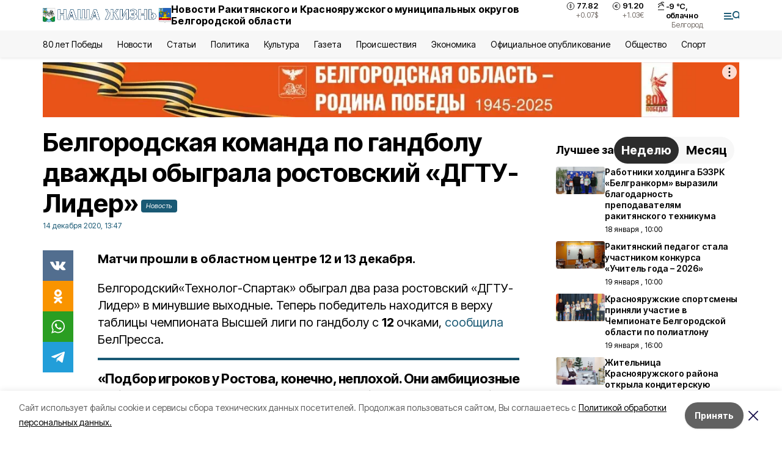

--- FILE ---
content_type: text/html; charset=utf-8
request_url: https://zhizn31.ru/news/sport/2020-12-14/belgorodskaya-komanda-po-gandbolu-dvazhdy-obygrala-rostovskiy-dgtu-lider-98606
body_size: 19978
content:
<!DOCTYPE html><html lang="ru" translate="no"><head><link rel="preconnect" href="https://fonts.googleapis.com"/><link rel="preconnect" href="https://fonts.gstatic.com" crossorigin="crossOrigin"/><script>window.yaContextCb = window.yaContextCb || []</script><script src="https://yandex.ru/ads/system/context.js" async=""></script><link rel="preconnect" href="https://fonts.gstatic.com" crossorigin /><meta charSet="utf-8"/><script async="" src="https://jsn.24smi.net/smi.js"></script><script>(window.smiq = window.smiq || []).push();</script><link rel="icon" href="https://zhizn31.ru/attachments/477dcf0a98315ed532c75cec310356d2054eb102/store/ad4e92b9f2590673302612b03404ce28a4fb6f8305a57a5ebdfebc6a5057/favicon_rac.ico" type="image/x-icon"/><style>:root {--active-color: #195974}</style><style>:root {--links-color: #195974</style><meta name="viewport" content="width=1250"/><meta name="yandex-verification" content="5e0ea2938cd31d73"/><meta name="google-site-verification" content="h0kPicqk7fY1qlC-ZpBMgjWzAWbZmaWi_rleXo69f8c"/><meta name="zen-verification"/><meta property="og:url" content="https://zhizn31.ru/news/sport/2020-12-14/belgorodskaya-komanda-po-gandbolu-dvazhdy-obygrala-rostovskiy-dgtu-lider-98606"/><meta property="og:type" content="article"/><link rel="canonical" href="https://zhizn31.ru/news/sport/2020-12-14/belgorodskaya-komanda-po-gandbolu-dvazhdy-obygrala-rostovskiy-dgtu-lider-98606"/><title>Белгородская команда по гандболу дважды обыграла ростовский «ДГТУ-Лидер»</title><meta property="og:title" content="Белгородская команда по гандболу дважды обыграла ростовский «ДГТУ-Лидер»"/><meta property="og:description" content="Матчи прошли в областном центре 12 и 13 декабря."/><meta name="description" content="Матчи прошли в областном центре 12 и 13 декабря."/><meta property="vk:image"/><meta property="twitter:image"/><meta property="og:image"/><link rel="amphtml" href="https://zhizn31.ru/news/sport/2020-12-14/belgorodskaya-komanda-po-gandbolu-dvazhdy-obygrala-rostovskiy-dgtu-lider-98606?amp=1"/><meta name="next-head-count" content="21"/><link rel="preload" href="/_next/static/css/7525cea062d9ba07.css" as="style"/><link rel="stylesheet" href="/_next/static/css/7525cea062d9ba07.css" data-n-g=""/><link rel="preload" href="/_next/static/css/733cdf5d842729ef.css" as="style"/><link rel="stylesheet" href="/_next/static/css/733cdf5d842729ef.css" data-n-p=""/><link rel="preload" href="/_next/static/css/4afd6468bc212200.css" as="style"/><link rel="stylesheet" href="/_next/static/css/4afd6468bc212200.css"/><noscript data-n-css=""></noscript><script defer="" nomodule="" src="/_next/static/chunks/polyfills-5cd94c89d3acac5f.js"></script><script defer="" src="/_next/static/chunks/9856.ded1cf57c85110af.js"></script><script src="/_next/static/chunks/webpack-606b0d219f2158c5.js" defer=""></script><script src="/_next/static/chunks/framework-568b840ecff66744.js" defer=""></script><script src="/_next/static/chunks/main-b3fb2db701131c64.js" defer=""></script><script src="/_next/static/chunks/pages/_app-732237c6c1065986.js" defer=""></script><script src="/_next/static/chunks/a4c92b5b-8873d9e3e06a0c69.js" defer=""></script><script src="/_next/static/chunks/2642-56c8aeb99d01ffb3.js" defer=""></script><script src="/_next/static/chunks/5917-949cd58c67d4f4f2.js" defer=""></script><script src="/_next/static/chunks/8127-1a99a37dbac18254.js" defer=""></script><script src="/_next/static/chunks/1770-7a6624c724bff677.js" defer=""></script><script src="/_next/static/chunks/7049-9913525f9aae816e.js" defer=""></script><script src="/_next/static/chunks/2260-239c596b6e8c5e9d.js" defer=""></script><script src="/_next/static/chunks/9773-1d20a0b1d40ece9b.js" defer=""></script><script src="/_next/static/chunks/pages/news/%5Brubric%5D/%5Bdate%5D/%5Bslug%5D-f3fe7bf9194c39a1.js" defer=""></script><script src="/_next/static/vJKOEWHQQpt8ahsMjg6QB/_buildManifest.js" defer=""></script><script src="/_next/static/vJKOEWHQQpt8ahsMjg6QB/_ssgManifest.js" defer=""></script><script src="/_next/static/vJKOEWHQQpt8ahsMjg6QB/_middlewareManifest.js" defer=""></script><style data-href="https://fonts.googleapis.com/css2?family=Inter:wght@300;400;600;700;800;900&family=Rubik:wght@400;500;700&family=Manrope:wght@300;700;800&family=Raleway:wght@800;900&family=Montserrat:wght@400;600;700;800;900&display=swap">@font-face{font-family:'Inter';font-style:normal;font-weight:300;font-display:swap;src:url(https://fonts.gstatic.com/s/inter/v19/UcCO3FwrK3iLTeHuS_nVMrMxCp50SjIw2boKoduKmMEVuOKfMZs.woff) format('woff')}@font-face{font-family:'Inter';font-style:normal;font-weight:400;font-display:swap;src:url(https://fonts.gstatic.com/s/inter/v19/UcCO3FwrK3iLTeHuS_nVMrMxCp50SjIw2boKoduKmMEVuLyfMZs.woff) format('woff')}@font-face{font-family:'Inter';font-style:normal;font-weight:600;font-display:swap;src:url(https://fonts.gstatic.com/s/inter/v19/UcCO3FwrK3iLTeHuS_nVMrMxCp50SjIw2boKoduKmMEVuGKYMZs.woff) format('woff')}@font-face{font-family:'Inter';font-style:normal;font-weight:700;font-display:swap;src:url(https://fonts.gstatic.com/s/inter/v19/UcCO3FwrK3iLTeHuS_nVMrMxCp50SjIw2boKoduKmMEVuFuYMZs.woff) format('woff')}@font-face{font-family:'Inter';font-style:normal;font-weight:800;font-display:swap;src:url(https://fonts.gstatic.com/s/inter/v19/UcCO3FwrK3iLTeHuS_nVMrMxCp50SjIw2boKoduKmMEVuDyYMZs.woff) format('woff')}@font-face{font-family:'Inter';font-style:normal;font-weight:900;font-display:swap;src:url(https://fonts.gstatic.com/s/inter/v19/UcCO3FwrK3iLTeHuS_nVMrMxCp50SjIw2boKoduKmMEVuBWYMZs.woff) format('woff')}@font-face{font-family:'Manrope';font-style:normal;font-weight:300;font-display:swap;src:url(https://fonts.gstatic.com/s/manrope/v20/xn7_YHE41ni1AdIRqAuZuw1Bx9mbZk6jFO_G.woff) format('woff')}@font-face{font-family:'Manrope';font-style:normal;font-weight:700;font-display:swap;src:url(https://fonts.gstatic.com/s/manrope/v20/xn7_YHE41ni1AdIRqAuZuw1Bx9mbZk4aE-_G.woff) format('woff')}@font-face{font-family:'Manrope';font-style:normal;font-weight:800;font-display:swap;src:url(https://fonts.gstatic.com/s/manrope/v20/xn7_YHE41ni1AdIRqAuZuw1Bx9mbZk59E-_G.woff) format('woff')}@font-face{font-family:'Montserrat';font-style:normal;font-weight:400;font-display:swap;src:url(https://fonts.gstatic.com/s/montserrat/v31/JTUHjIg1_i6t8kCHKm4532VJOt5-QNFgpCtr6Ew9.woff) format('woff')}@font-face{font-family:'Montserrat';font-style:normal;font-weight:600;font-display:swap;src:url(https://fonts.gstatic.com/s/montserrat/v31/JTUHjIg1_i6t8kCHKm4532VJOt5-QNFgpCu170w9.woff) format('woff')}@font-face{font-family:'Montserrat';font-style:normal;font-weight:700;font-display:swap;src:url(https://fonts.gstatic.com/s/montserrat/v31/JTUHjIg1_i6t8kCHKm4532VJOt5-QNFgpCuM70w9.woff) format('woff')}@font-face{font-family:'Montserrat';font-style:normal;font-weight:800;font-display:swap;src:url(https://fonts.gstatic.com/s/montserrat/v31/JTUHjIg1_i6t8kCHKm4532VJOt5-QNFgpCvr70w9.woff) format('woff')}@font-face{font-family:'Montserrat';font-style:normal;font-weight:900;font-display:swap;src:url(https://fonts.gstatic.com/s/montserrat/v31/JTUHjIg1_i6t8kCHKm4532VJOt5-QNFgpCvC70w9.woff) format('woff')}@font-face{font-family:'Raleway';font-style:normal;font-weight:800;font-display:swap;src:url(https://fonts.gstatic.com/s/raleway/v36/1Ptxg8zYS_SKggPN4iEgvnHyvveLxVtapYCM.woff) format('woff')}@font-face{font-family:'Raleway';font-style:normal;font-weight:900;font-display:swap;src:url(https://fonts.gstatic.com/s/raleway/v36/1Ptxg8zYS_SKggPN4iEgvnHyvveLxVtzpYCM.woff) format('woff')}@font-face{font-family:'Rubik';font-style:normal;font-weight:400;font-display:swap;src:url(https://fonts.gstatic.com/s/rubik/v30/iJWZBXyIfDnIV5PNhY1KTN7Z-Yh-B4i1Uw.woff) format('woff')}@font-face{font-family:'Rubik';font-style:normal;font-weight:500;font-display:swap;src:url(https://fonts.gstatic.com/s/rubik/v30/iJWZBXyIfDnIV5PNhY1KTN7Z-Yh-NYi1Uw.woff) format('woff')}@font-face{font-family:'Rubik';font-style:normal;font-weight:700;font-display:swap;src:url(https://fonts.gstatic.com/s/rubik/v30/iJWZBXyIfDnIV5PNhY1KTN7Z-Yh-4I-1Uw.woff) format('woff')}@font-face{font-family:'Inter';font-style:normal;font-weight:300;font-display:swap;src:url(https://fonts.gstatic.com/s/inter/v19/UcC73FwrK3iLTeHuS_nVMrMxCp50SjIa2JL7W0Q5n-wU.woff2) format('woff2');unicode-range:U+0460-052F,U+1C80-1C8A,U+20B4,U+2DE0-2DFF,U+A640-A69F,U+FE2E-FE2F}@font-face{font-family:'Inter';font-style:normal;font-weight:300;font-display:swap;src:url(https://fonts.gstatic.com/s/inter/v19/UcC73FwrK3iLTeHuS_nVMrMxCp50SjIa0ZL7W0Q5n-wU.woff2) format('woff2');unicode-range:U+0301,U+0400-045F,U+0490-0491,U+04B0-04B1,U+2116}@font-face{font-family:'Inter';font-style:normal;font-weight:300;font-display:swap;src:url(https://fonts.gstatic.com/s/inter/v19/UcC73FwrK3iLTeHuS_nVMrMxCp50SjIa2ZL7W0Q5n-wU.woff2) format('woff2');unicode-range:U+1F00-1FFF}@font-face{font-family:'Inter';font-style:normal;font-weight:300;font-display:swap;src:url(https://fonts.gstatic.com/s/inter/v19/UcC73FwrK3iLTeHuS_nVMrMxCp50SjIa1pL7W0Q5n-wU.woff2) format('woff2');unicode-range:U+0370-0377,U+037A-037F,U+0384-038A,U+038C,U+038E-03A1,U+03A3-03FF}@font-face{font-family:'Inter';font-style:normal;font-weight:300;font-display:swap;src:url(https://fonts.gstatic.com/s/inter/v19/UcC73FwrK3iLTeHuS_nVMrMxCp50SjIa2pL7W0Q5n-wU.woff2) format('woff2');unicode-range:U+0102-0103,U+0110-0111,U+0128-0129,U+0168-0169,U+01A0-01A1,U+01AF-01B0,U+0300-0301,U+0303-0304,U+0308-0309,U+0323,U+0329,U+1EA0-1EF9,U+20AB}@font-face{font-family:'Inter';font-style:normal;font-weight:300;font-display:swap;src:url(https://fonts.gstatic.com/s/inter/v19/UcC73FwrK3iLTeHuS_nVMrMxCp50SjIa25L7W0Q5n-wU.woff2) format('woff2');unicode-range:U+0100-02BA,U+02BD-02C5,U+02C7-02CC,U+02CE-02D7,U+02DD-02FF,U+0304,U+0308,U+0329,U+1D00-1DBF,U+1E00-1E9F,U+1EF2-1EFF,U+2020,U+20A0-20AB,U+20AD-20C0,U+2113,U+2C60-2C7F,U+A720-A7FF}@font-face{font-family:'Inter';font-style:normal;font-weight:300;font-display:swap;src:url(https://fonts.gstatic.com/s/inter/v19/UcC73FwrK3iLTeHuS_nVMrMxCp50SjIa1ZL7W0Q5nw.woff2) format('woff2');unicode-range:U+0000-00FF,U+0131,U+0152-0153,U+02BB-02BC,U+02C6,U+02DA,U+02DC,U+0304,U+0308,U+0329,U+2000-206F,U+20AC,U+2122,U+2191,U+2193,U+2212,U+2215,U+FEFF,U+FFFD}@font-face{font-family:'Inter';font-style:normal;font-weight:400;font-display:swap;src:url(https://fonts.gstatic.com/s/inter/v19/UcC73FwrK3iLTeHuS_nVMrMxCp50SjIa2JL7W0Q5n-wU.woff2) format('woff2');unicode-range:U+0460-052F,U+1C80-1C8A,U+20B4,U+2DE0-2DFF,U+A640-A69F,U+FE2E-FE2F}@font-face{font-family:'Inter';font-style:normal;font-weight:400;font-display:swap;src:url(https://fonts.gstatic.com/s/inter/v19/UcC73FwrK3iLTeHuS_nVMrMxCp50SjIa0ZL7W0Q5n-wU.woff2) format('woff2');unicode-range:U+0301,U+0400-045F,U+0490-0491,U+04B0-04B1,U+2116}@font-face{font-family:'Inter';font-style:normal;font-weight:400;font-display:swap;src:url(https://fonts.gstatic.com/s/inter/v19/UcC73FwrK3iLTeHuS_nVMrMxCp50SjIa2ZL7W0Q5n-wU.woff2) format('woff2');unicode-range:U+1F00-1FFF}@font-face{font-family:'Inter';font-style:normal;font-weight:400;font-display:swap;src:url(https://fonts.gstatic.com/s/inter/v19/UcC73FwrK3iLTeHuS_nVMrMxCp50SjIa1pL7W0Q5n-wU.woff2) format('woff2');unicode-range:U+0370-0377,U+037A-037F,U+0384-038A,U+038C,U+038E-03A1,U+03A3-03FF}@font-face{font-family:'Inter';font-style:normal;font-weight:400;font-display:swap;src:url(https://fonts.gstatic.com/s/inter/v19/UcC73FwrK3iLTeHuS_nVMrMxCp50SjIa2pL7W0Q5n-wU.woff2) format('woff2');unicode-range:U+0102-0103,U+0110-0111,U+0128-0129,U+0168-0169,U+01A0-01A1,U+01AF-01B0,U+0300-0301,U+0303-0304,U+0308-0309,U+0323,U+0329,U+1EA0-1EF9,U+20AB}@font-face{font-family:'Inter';font-style:normal;font-weight:400;font-display:swap;src:url(https://fonts.gstatic.com/s/inter/v19/UcC73FwrK3iLTeHuS_nVMrMxCp50SjIa25L7W0Q5n-wU.woff2) format('woff2');unicode-range:U+0100-02BA,U+02BD-02C5,U+02C7-02CC,U+02CE-02D7,U+02DD-02FF,U+0304,U+0308,U+0329,U+1D00-1DBF,U+1E00-1E9F,U+1EF2-1EFF,U+2020,U+20A0-20AB,U+20AD-20C0,U+2113,U+2C60-2C7F,U+A720-A7FF}@font-face{font-family:'Inter';font-style:normal;font-weight:400;font-display:swap;src:url(https://fonts.gstatic.com/s/inter/v19/UcC73FwrK3iLTeHuS_nVMrMxCp50SjIa1ZL7W0Q5nw.woff2) format('woff2');unicode-range:U+0000-00FF,U+0131,U+0152-0153,U+02BB-02BC,U+02C6,U+02DA,U+02DC,U+0304,U+0308,U+0329,U+2000-206F,U+20AC,U+2122,U+2191,U+2193,U+2212,U+2215,U+FEFF,U+FFFD}@font-face{font-family:'Inter';font-style:normal;font-weight:600;font-display:swap;src:url(https://fonts.gstatic.com/s/inter/v19/UcC73FwrK3iLTeHuS_nVMrMxCp50SjIa2JL7W0Q5n-wU.woff2) format('woff2');unicode-range:U+0460-052F,U+1C80-1C8A,U+20B4,U+2DE0-2DFF,U+A640-A69F,U+FE2E-FE2F}@font-face{font-family:'Inter';font-style:normal;font-weight:600;font-display:swap;src:url(https://fonts.gstatic.com/s/inter/v19/UcC73FwrK3iLTeHuS_nVMrMxCp50SjIa0ZL7W0Q5n-wU.woff2) format('woff2');unicode-range:U+0301,U+0400-045F,U+0490-0491,U+04B0-04B1,U+2116}@font-face{font-family:'Inter';font-style:normal;font-weight:600;font-display:swap;src:url(https://fonts.gstatic.com/s/inter/v19/UcC73FwrK3iLTeHuS_nVMrMxCp50SjIa2ZL7W0Q5n-wU.woff2) format('woff2');unicode-range:U+1F00-1FFF}@font-face{font-family:'Inter';font-style:normal;font-weight:600;font-display:swap;src:url(https://fonts.gstatic.com/s/inter/v19/UcC73FwrK3iLTeHuS_nVMrMxCp50SjIa1pL7W0Q5n-wU.woff2) format('woff2');unicode-range:U+0370-0377,U+037A-037F,U+0384-038A,U+038C,U+038E-03A1,U+03A3-03FF}@font-face{font-family:'Inter';font-style:normal;font-weight:600;font-display:swap;src:url(https://fonts.gstatic.com/s/inter/v19/UcC73FwrK3iLTeHuS_nVMrMxCp50SjIa2pL7W0Q5n-wU.woff2) format('woff2');unicode-range:U+0102-0103,U+0110-0111,U+0128-0129,U+0168-0169,U+01A0-01A1,U+01AF-01B0,U+0300-0301,U+0303-0304,U+0308-0309,U+0323,U+0329,U+1EA0-1EF9,U+20AB}@font-face{font-family:'Inter';font-style:normal;font-weight:600;font-display:swap;src:url(https://fonts.gstatic.com/s/inter/v19/UcC73FwrK3iLTeHuS_nVMrMxCp50SjIa25L7W0Q5n-wU.woff2) format('woff2');unicode-range:U+0100-02BA,U+02BD-02C5,U+02C7-02CC,U+02CE-02D7,U+02DD-02FF,U+0304,U+0308,U+0329,U+1D00-1DBF,U+1E00-1E9F,U+1EF2-1EFF,U+2020,U+20A0-20AB,U+20AD-20C0,U+2113,U+2C60-2C7F,U+A720-A7FF}@font-face{font-family:'Inter';font-style:normal;font-weight:600;font-display:swap;src:url(https://fonts.gstatic.com/s/inter/v19/UcC73FwrK3iLTeHuS_nVMrMxCp50SjIa1ZL7W0Q5nw.woff2) format('woff2');unicode-range:U+0000-00FF,U+0131,U+0152-0153,U+02BB-02BC,U+02C6,U+02DA,U+02DC,U+0304,U+0308,U+0329,U+2000-206F,U+20AC,U+2122,U+2191,U+2193,U+2212,U+2215,U+FEFF,U+FFFD}@font-face{font-family:'Inter';font-style:normal;font-weight:700;font-display:swap;src:url(https://fonts.gstatic.com/s/inter/v19/UcC73FwrK3iLTeHuS_nVMrMxCp50SjIa2JL7W0Q5n-wU.woff2) format('woff2');unicode-range:U+0460-052F,U+1C80-1C8A,U+20B4,U+2DE0-2DFF,U+A640-A69F,U+FE2E-FE2F}@font-face{font-family:'Inter';font-style:normal;font-weight:700;font-display:swap;src:url(https://fonts.gstatic.com/s/inter/v19/UcC73FwrK3iLTeHuS_nVMrMxCp50SjIa0ZL7W0Q5n-wU.woff2) format('woff2');unicode-range:U+0301,U+0400-045F,U+0490-0491,U+04B0-04B1,U+2116}@font-face{font-family:'Inter';font-style:normal;font-weight:700;font-display:swap;src:url(https://fonts.gstatic.com/s/inter/v19/UcC73FwrK3iLTeHuS_nVMrMxCp50SjIa2ZL7W0Q5n-wU.woff2) format('woff2');unicode-range:U+1F00-1FFF}@font-face{font-family:'Inter';font-style:normal;font-weight:700;font-display:swap;src:url(https://fonts.gstatic.com/s/inter/v19/UcC73FwrK3iLTeHuS_nVMrMxCp50SjIa1pL7W0Q5n-wU.woff2) format('woff2');unicode-range:U+0370-0377,U+037A-037F,U+0384-038A,U+038C,U+038E-03A1,U+03A3-03FF}@font-face{font-family:'Inter';font-style:normal;font-weight:700;font-display:swap;src:url(https://fonts.gstatic.com/s/inter/v19/UcC73FwrK3iLTeHuS_nVMrMxCp50SjIa2pL7W0Q5n-wU.woff2) format('woff2');unicode-range:U+0102-0103,U+0110-0111,U+0128-0129,U+0168-0169,U+01A0-01A1,U+01AF-01B0,U+0300-0301,U+0303-0304,U+0308-0309,U+0323,U+0329,U+1EA0-1EF9,U+20AB}@font-face{font-family:'Inter';font-style:normal;font-weight:700;font-display:swap;src:url(https://fonts.gstatic.com/s/inter/v19/UcC73FwrK3iLTeHuS_nVMrMxCp50SjIa25L7W0Q5n-wU.woff2) format('woff2');unicode-range:U+0100-02BA,U+02BD-02C5,U+02C7-02CC,U+02CE-02D7,U+02DD-02FF,U+0304,U+0308,U+0329,U+1D00-1DBF,U+1E00-1E9F,U+1EF2-1EFF,U+2020,U+20A0-20AB,U+20AD-20C0,U+2113,U+2C60-2C7F,U+A720-A7FF}@font-face{font-family:'Inter';font-style:normal;font-weight:700;font-display:swap;src:url(https://fonts.gstatic.com/s/inter/v19/UcC73FwrK3iLTeHuS_nVMrMxCp50SjIa1ZL7W0Q5nw.woff2) format('woff2');unicode-range:U+0000-00FF,U+0131,U+0152-0153,U+02BB-02BC,U+02C6,U+02DA,U+02DC,U+0304,U+0308,U+0329,U+2000-206F,U+20AC,U+2122,U+2191,U+2193,U+2212,U+2215,U+FEFF,U+FFFD}@font-face{font-family:'Inter';font-style:normal;font-weight:800;font-display:swap;src:url(https://fonts.gstatic.com/s/inter/v19/UcC73FwrK3iLTeHuS_nVMrMxCp50SjIa2JL7W0Q5n-wU.woff2) format('woff2');unicode-range:U+0460-052F,U+1C80-1C8A,U+20B4,U+2DE0-2DFF,U+A640-A69F,U+FE2E-FE2F}@font-face{font-family:'Inter';font-style:normal;font-weight:800;font-display:swap;src:url(https://fonts.gstatic.com/s/inter/v19/UcC73FwrK3iLTeHuS_nVMrMxCp50SjIa0ZL7W0Q5n-wU.woff2) format('woff2');unicode-range:U+0301,U+0400-045F,U+0490-0491,U+04B0-04B1,U+2116}@font-face{font-family:'Inter';font-style:normal;font-weight:800;font-display:swap;src:url(https://fonts.gstatic.com/s/inter/v19/UcC73FwrK3iLTeHuS_nVMrMxCp50SjIa2ZL7W0Q5n-wU.woff2) format('woff2');unicode-range:U+1F00-1FFF}@font-face{font-family:'Inter';font-style:normal;font-weight:800;font-display:swap;src:url(https://fonts.gstatic.com/s/inter/v19/UcC73FwrK3iLTeHuS_nVMrMxCp50SjIa1pL7W0Q5n-wU.woff2) format('woff2');unicode-range:U+0370-0377,U+037A-037F,U+0384-038A,U+038C,U+038E-03A1,U+03A3-03FF}@font-face{font-family:'Inter';font-style:normal;font-weight:800;font-display:swap;src:url(https://fonts.gstatic.com/s/inter/v19/UcC73FwrK3iLTeHuS_nVMrMxCp50SjIa2pL7W0Q5n-wU.woff2) format('woff2');unicode-range:U+0102-0103,U+0110-0111,U+0128-0129,U+0168-0169,U+01A0-01A1,U+01AF-01B0,U+0300-0301,U+0303-0304,U+0308-0309,U+0323,U+0329,U+1EA0-1EF9,U+20AB}@font-face{font-family:'Inter';font-style:normal;font-weight:800;font-display:swap;src:url(https://fonts.gstatic.com/s/inter/v19/UcC73FwrK3iLTeHuS_nVMrMxCp50SjIa25L7W0Q5n-wU.woff2) format('woff2');unicode-range:U+0100-02BA,U+02BD-02C5,U+02C7-02CC,U+02CE-02D7,U+02DD-02FF,U+0304,U+0308,U+0329,U+1D00-1DBF,U+1E00-1E9F,U+1EF2-1EFF,U+2020,U+20A0-20AB,U+20AD-20C0,U+2113,U+2C60-2C7F,U+A720-A7FF}@font-face{font-family:'Inter';font-style:normal;font-weight:800;font-display:swap;src:url(https://fonts.gstatic.com/s/inter/v19/UcC73FwrK3iLTeHuS_nVMrMxCp50SjIa1ZL7W0Q5nw.woff2) format('woff2');unicode-range:U+0000-00FF,U+0131,U+0152-0153,U+02BB-02BC,U+02C6,U+02DA,U+02DC,U+0304,U+0308,U+0329,U+2000-206F,U+20AC,U+2122,U+2191,U+2193,U+2212,U+2215,U+FEFF,U+FFFD}@font-face{font-family:'Inter';font-style:normal;font-weight:900;font-display:swap;src:url(https://fonts.gstatic.com/s/inter/v19/UcC73FwrK3iLTeHuS_nVMrMxCp50SjIa2JL7W0Q5n-wU.woff2) format('woff2');unicode-range:U+0460-052F,U+1C80-1C8A,U+20B4,U+2DE0-2DFF,U+A640-A69F,U+FE2E-FE2F}@font-face{font-family:'Inter';font-style:normal;font-weight:900;font-display:swap;src:url(https://fonts.gstatic.com/s/inter/v19/UcC73FwrK3iLTeHuS_nVMrMxCp50SjIa0ZL7W0Q5n-wU.woff2) format('woff2');unicode-range:U+0301,U+0400-045F,U+0490-0491,U+04B0-04B1,U+2116}@font-face{font-family:'Inter';font-style:normal;font-weight:900;font-display:swap;src:url(https://fonts.gstatic.com/s/inter/v19/UcC73FwrK3iLTeHuS_nVMrMxCp50SjIa2ZL7W0Q5n-wU.woff2) format('woff2');unicode-range:U+1F00-1FFF}@font-face{font-family:'Inter';font-style:normal;font-weight:900;font-display:swap;src:url(https://fonts.gstatic.com/s/inter/v19/UcC73FwrK3iLTeHuS_nVMrMxCp50SjIa1pL7W0Q5n-wU.woff2) format('woff2');unicode-range:U+0370-0377,U+037A-037F,U+0384-038A,U+038C,U+038E-03A1,U+03A3-03FF}@font-face{font-family:'Inter';font-style:normal;font-weight:900;font-display:swap;src:url(https://fonts.gstatic.com/s/inter/v19/UcC73FwrK3iLTeHuS_nVMrMxCp50SjIa2pL7W0Q5n-wU.woff2) format('woff2');unicode-range:U+0102-0103,U+0110-0111,U+0128-0129,U+0168-0169,U+01A0-01A1,U+01AF-01B0,U+0300-0301,U+0303-0304,U+0308-0309,U+0323,U+0329,U+1EA0-1EF9,U+20AB}@font-face{font-family:'Inter';font-style:normal;font-weight:900;font-display:swap;src:url(https://fonts.gstatic.com/s/inter/v19/UcC73FwrK3iLTeHuS_nVMrMxCp50SjIa25L7W0Q5n-wU.woff2) format('woff2');unicode-range:U+0100-02BA,U+02BD-02C5,U+02C7-02CC,U+02CE-02D7,U+02DD-02FF,U+0304,U+0308,U+0329,U+1D00-1DBF,U+1E00-1E9F,U+1EF2-1EFF,U+2020,U+20A0-20AB,U+20AD-20C0,U+2113,U+2C60-2C7F,U+A720-A7FF}@font-face{font-family:'Inter';font-style:normal;font-weight:900;font-display:swap;src:url(https://fonts.gstatic.com/s/inter/v19/UcC73FwrK3iLTeHuS_nVMrMxCp50SjIa1ZL7W0Q5nw.woff2) format('woff2');unicode-range:U+0000-00FF,U+0131,U+0152-0153,U+02BB-02BC,U+02C6,U+02DA,U+02DC,U+0304,U+0308,U+0329,U+2000-206F,U+20AC,U+2122,U+2191,U+2193,U+2212,U+2215,U+FEFF,U+FFFD}@font-face{font-family:'Manrope';font-style:normal;font-weight:300;font-display:swap;src:url(https://fonts.gstatic.com/s/manrope/v20/xn7gYHE41ni1AdIRggqxSvfedN62Zw.woff2) format('woff2');unicode-range:U+0460-052F,U+1C80-1C8A,U+20B4,U+2DE0-2DFF,U+A640-A69F,U+FE2E-FE2F}@font-face{font-family:'Manrope';font-style:normal;font-weight:300;font-display:swap;src:url(https://fonts.gstatic.com/s/manrope/v20/xn7gYHE41ni1AdIRggOxSvfedN62Zw.woff2) format('woff2');unicode-range:U+0301,U+0400-045F,U+0490-0491,U+04B0-04B1,U+2116}@font-face{font-family:'Manrope';font-style:normal;font-weight:300;font-display:swap;src:url(https://fonts.gstatic.com/s/manrope/v20/xn7gYHE41ni1AdIRggSxSvfedN62Zw.woff2) format('woff2');unicode-range:U+0370-0377,U+037A-037F,U+0384-038A,U+038C,U+038E-03A1,U+03A3-03FF}@font-face{font-family:'Manrope';font-style:normal;font-weight:300;font-display:swap;src:url(https://fonts.gstatic.com/s/manrope/v20/xn7gYHE41ni1AdIRggixSvfedN62Zw.woff2) format('woff2');unicode-range:U+0102-0103,U+0110-0111,U+0128-0129,U+0168-0169,U+01A0-01A1,U+01AF-01B0,U+0300-0301,U+0303-0304,U+0308-0309,U+0323,U+0329,U+1EA0-1EF9,U+20AB}@font-face{font-family:'Manrope';font-style:normal;font-weight:300;font-display:swap;src:url(https://fonts.gstatic.com/s/manrope/v20/xn7gYHE41ni1AdIRggmxSvfedN62Zw.woff2) format('woff2');unicode-range:U+0100-02BA,U+02BD-02C5,U+02C7-02CC,U+02CE-02D7,U+02DD-02FF,U+0304,U+0308,U+0329,U+1D00-1DBF,U+1E00-1E9F,U+1EF2-1EFF,U+2020,U+20A0-20AB,U+20AD-20C0,U+2113,U+2C60-2C7F,U+A720-A7FF}@font-face{font-family:'Manrope';font-style:normal;font-weight:300;font-display:swap;src:url(https://fonts.gstatic.com/s/manrope/v20/xn7gYHE41ni1AdIRggexSvfedN4.woff2) format('woff2');unicode-range:U+0000-00FF,U+0131,U+0152-0153,U+02BB-02BC,U+02C6,U+02DA,U+02DC,U+0304,U+0308,U+0329,U+2000-206F,U+20AC,U+2122,U+2191,U+2193,U+2212,U+2215,U+FEFF,U+FFFD}@font-face{font-family:'Manrope';font-style:normal;font-weight:700;font-display:swap;src:url(https://fonts.gstatic.com/s/manrope/v20/xn7gYHE41ni1AdIRggqxSvfedN62Zw.woff2) format('woff2');unicode-range:U+0460-052F,U+1C80-1C8A,U+20B4,U+2DE0-2DFF,U+A640-A69F,U+FE2E-FE2F}@font-face{font-family:'Manrope';font-style:normal;font-weight:700;font-display:swap;src:url(https://fonts.gstatic.com/s/manrope/v20/xn7gYHE41ni1AdIRggOxSvfedN62Zw.woff2) format('woff2');unicode-range:U+0301,U+0400-045F,U+0490-0491,U+04B0-04B1,U+2116}@font-face{font-family:'Manrope';font-style:normal;font-weight:700;font-display:swap;src:url(https://fonts.gstatic.com/s/manrope/v20/xn7gYHE41ni1AdIRggSxSvfedN62Zw.woff2) format('woff2');unicode-range:U+0370-0377,U+037A-037F,U+0384-038A,U+038C,U+038E-03A1,U+03A3-03FF}@font-face{font-family:'Manrope';font-style:normal;font-weight:700;font-display:swap;src:url(https://fonts.gstatic.com/s/manrope/v20/xn7gYHE41ni1AdIRggixSvfedN62Zw.woff2) format('woff2');unicode-range:U+0102-0103,U+0110-0111,U+0128-0129,U+0168-0169,U+01A0-01A1,U+01AF-01B0,U+0300-0301,U+0303-0304,U+0308-0309,U+0323,U+0329,U+1EA0-1EF9,U+20AB}@font-face{font-family:'Manrope';font-style:normal;font-weight:700;font-display:swap;src:url(https://fonts.gstatic.com/s/manrope/v20/xn7gYHE41ni1AdIRggmxSvfedN62Zw.woff2) format('woff2');unicode-range:U+0100-02BA,U+02BD-02C5,U+02C7-02CC,U+02CE-02D7,U+02DD-02FF,U+0304,U+0308,U+0329,U+1D00-1DBF,U+1E00-1E9F,U+1EF2-1EFF,U+2020,U+20A0-20AB,U+20AD-20C0,U+2113,U+2C60-2C7F,U+A720-A7FF}@font-face{font-family:'Manrope';font-style:normal;font-weight:700;font-display:swap;src:url(https://fonts.gstatic.com/s/manrope/v20/xn7gYHE41ni1AdIRggexSvfedN4.woff2) format('woff2');unicode-range:U+0000-00FF,U+0131,U+0152-0153,U+02BB-02BC,U+02C6,U+02DA,U+02DC,U+0304,U+0308,U+0329,U+2000-206F,U+20AC,U+2122,U+2191,U+2193,U+2212,U+2215,U+FEFF,U+FFFD}@font-face{font-family:'Manrope';font-style:normal;font-weight:800;font-display:swap;src:url(https://fonts.gstatic.com/s/manrope/v20/xn7gYHE41ni1AdIRggqxSvfedN62Zw.woff2) format('woff2');unicode-range:U+0460-052F,U+1C80-1C8A,U+20B4,U+2DE0-2DFF,U+A640-A69F,U+FE2E-FE2F}@font-face{font-family:'Manrope';font-style:normal;font-weight:800;font-display:swap;src:url(https://fonts.gstatic.com/s/manrope/v20/xn7gYHE41ni1AdIRggOxSvfedN62Zw.woff2) format('woff2');unicode-range:U+0301,U+0400-045F,U+0490-0491,U+04B0-04B1,U+2116}@font-face{font-family:'Manrope';font-style:normal;font-weight:800;font-display:swap;src:url(https://fonts.gstatic.com/s/manrope/v20/xn7gYHE41ni1AdIRggSxSvfedN62Zw.woff2) format('woff2');unicode-range:U+0370-0377,U+037A-037F,U+0384-038A,U+038C,U+038E-03A1,U+03A3-03FF}@font-face{font-family:'Manrope';font-style:normal;font-weight:800;font-display:swap;src:url(https://fonts.gstatic.com/s/manrope/v20/xn7gYHE41ni1AdIRggixSvfedN62Zw.woff2) format('woff2');unicode-range:U+0102-0103,U+0110-0111,U+0128-0129,U+0168-0169,U+01A0-01A1,U+01AF-01B0,U+0300-0301,U+0303-0304,U+0308-0309,U+0323,U+0329,U+1EA0-1EF9,U+20AB}@font-face{font-family:'Manrope';font-style:normal;font-weight:800;font-display:swap;src:url(https://fonts.gstatic.com/s/manrope/v20/xn7gYHE41ni1AdIRggmxSvfedN62Zw.woff2) format('woff2');unicode-range:U+0100-02BA,U+02BD-02C5,U+02C7-02CC,U+02CE-02D7,U+02DD-02FF,U+0304,U+0308,U+0329,U+1D00-1DBF,U+1E00-1E9F,U+1EF2-1EFF,U+2020,U+20A0-20AB,U+20AD-20C0,U+2113,U+2C60-2C7F,U+A720-A7FF}@font-face{font-family:'Manrope';font-style:normal;font-weight:800;font-display:swap;src:url(https://fonts.gstatic.com/s/manrope/v20/xn7gYHE41ni1AdIRggexSvfedN4.woff2) format('woff2');unicode-range:U+0000-00FF,U+0131,U+0152-0153,U+02BB-02BC,U+02C6,U+02DA,U+02DC,U+0304,U+0308,U+0329,U+2000-206F,U+20AC,U+2122,U+2191,U+2193,U+2212,U+2215,U+FEFF,U+FFFD}@font-face{font-family:'Montserrat';font-style:normal;font-weight:400;font-display:swap;src:url(https://fonts.gstatic.com/s/montserrat/v31/JTUSjIg1_i6t8kCHKm459WRhyyTh89ZNpQ.woff2) format('woff2');unicode-range:U+0460-052F,U+1C80-1C8A,U+20B4,U+2DE0-2DFF,U+A640-A69F,U+FE2E-FE2F}@font-face{font-family:'Montserrat';font-style:normal;font-weight:400;font-display:swap;src:url(https://fonts.gstatic.com/s/montserrat/v31/JTUSjIg1_i6t8kCHKm459W1hyyTh89ZNpQ.woff2) format('woff2');unicode-range:U+0301,U+0400-045F,U+0490-0491,U+04B0-04B1,U+2116}@font-face{font-family:'Montserrat';font-style:normal;font-weight:400;font-display:swap;src:url(https://fonts.gstatic.com/s/montserrat/v31/JTUSjIg1_i6t8kCHKm459WZhyyTh89ZNpQ.woff2) format('woff2');unicode-range:U+0102-0103,U+0110-0111,U+0128-0129,U+0168-0169,U+01A0-01A1,U+01AF-01B0,U+0300-0301,U+0303-0304,U+0308-0309,U+0323,U+0329,U+1EA0-1EF9,U+20AB}@font-face{font-family:'Montserrat';font-style:normal;font-weight:400;font-display:swap;src:url(https://fonts.gstatic.com/s/montserrat/v31/JTUSjIg1_i6t8kCHKm459WdhyyTh89ZNpQ.woff2) format('woff2');unicode-range:U+0100-02BA,U+02BD-02C5,U+02C7-02CC,U+02CE-02D7,U+02DD-02FF,U+0304,U+0308,U+0329,U+1D00-1DBF,U+1E00-1E9F,U+1EF2-1EFF,U+2020,U+20A0-20AB,U+20AD-20C0,U+2113,U+2C60-2C7F,U+A720-A7FF}@font-face{font-family:'Montserrat';font-style:normal;font-weight:400;font-display:swap;src:url(https://fonts.gstatic.com/s/montserrat/v31/JTUSjIg1_i6t8kCHKm459WlhyyTh89Y.woff2) format('woff2');unicode-range:U+0000-00FF,U+0131,U+0152-0153,U+02BB-02BC,U+02C6,U+02DA,U+02DC,U+0304,U+0308,U+0329,U+2000-206F,U+20AC,U+2122,U+2191,U+2193,U+2212,U+2215,U+FEFF,U+FFFD}@font-face{font-family:'Montserrat';font-style:normal;font-weight:600;font-display:swap;src:url(https://fonts.gstatic.com/s/montserrat/v31/JTUSjIg1_i6t8kCHKm459WRhyyTh89ZNpQ.woff2) format('woff2');unicode-range:U+0460-052F,U+1C80-1C8A,U+20B4,U+2DE0-2DFF,U+A640-A69F,U+FE2E-FE2F}@font-face{font-family:'Montserrat';font-style:normal;font-weight:600;font-display:swap;src:url(https://fonts.gstatic.com/s/montserrat/v31/JTUSjIg1_i6t8kCHKm459W1hyyTh89ZNpQ.woff2) format('woff2');unicode-range:U+0301,U+0400-045F,U+0490-0491,U+04B0-04B1,U+2116}@font-face{font-family:'Montserrat';font-style:normal;font-weight:600;font-display:swap;src:url(https://fonts.gstatic.com/s/montserrat/v31/JTUSjIg1_i6t8kCHKm459WZhyyTh89ZNpQ.woff2) format('woff2');unicode-range:U+0102-0103,U+0110-0111,U+0128-0129,U+0168-0169,U+01A0-01A1,U+01AF-01B0,U+0300-0301,U+0303-0304,U+0308-0309,U+0323,U+0329,U+1EA0-1EF9,U+20AB}@font-face{font-family:'Montserrat';font-style:normal;font-weight:600;font-display:swap;src:url(https://fonts.gstatic.com/s/montserrat/v31/JTUSjIg1_i6t8kCHKm459WdhyyTh89ZNpQ.woff2) format('woff2');unicode-range:U+0100-02BA,U+02BD-02C5,U+02C7-02CC,U+02CE-02D7,U+02DD-02FF,U+0304,U+0308,U+0329,U+1D00-1DBF,U+1E00-1E9F,U+1EF2-1EFF,U+2020,U+20A0-20AB,U+20AD-20C0,U+2113,U+2C60-2C7F,U+A720-A7FF}@font-face{font-family:'Montserrat';font-style:normal;font-weight:600;font-display:swap;src:url(https://fonts.gstatic.com/s/montserrat/v31/JTUSjIg1_i6t8kCHKm459WlhyyTh89Y.woff2) format('woff2');unicode-range:U+0000-00FF,U+0131,U+0152-0153,U+02BB-02BC,U+02C6,U+02DA,U+02DC,U+0304,U+0308,U+0329,U+2000-206F,U+20AC,U+2122,U+2191,U+2193,U+2212,U+2215,U+FEFF,U+FFFD}@font-face{font-family:'Montserrat';font-style:normal;font-weight:700;font-display:swap;src:url(https://fonts.gstatic.com/s/montserrat/v31/JTUSjIg1_i6t8kCHKm459WRhyyTh89ZNpQ.woff2) format('woff2');unicode-range:U+0460-052F,U+1C80-1C8A,U+20B4,U+2DE0-2DFF,U+A640-A69F,U+FE2E-FE2F}@font-face{font-family:'Montserrat';font-style:normal;font-weight:700;font-display:swap;src:url(https://fonts.gstatic.com/s/montserrat/v31/JTUSjIg1_i6t8kCHKm459W1hyyTh89ZNpQ.woff2) format('woff2');unicode-range:U+0301,U+0400-045F,U+0490-0491,U+04B0-04B1,U+2116}@font-face{font-family:'Montserrat';font-style:normal;font-weight:700;font-display:swap;src:url(https://fonts.gstatic.com/s/montserrat/v31/JTUSjIg1_i6t8kCHKm459WZhyyTh89ZNpQ.woff2) format('woff2');unicode-range:U+0102-0103,U+0110-0111,U+0128-0129,U+0168-0169,U+01A0-01A1,U+01AF-01B0,U+0300-0301,U+0303-0304,U+0308-0309,U+0323,U+0329,U+1EA0-1EF9,U+20AB}@font-face{font-family:'Montserrat';font-style:normal;font-weight:700;font-display:swap;src:url(https://fonts.gstatic.com/s/montserrat/v31/JTUSjIg1_i6t8kCHKm459WdhyyTh89ZNpQ.woff2) format('woff2');unicode-range:U+0100-02BA,U+02BD-02C5,U+02C7-02CC,U+02CE-02D7,U+02DD-02FF,U+0304,U+0308,U+0329,U+1D00-1DBF,U+1E00-1E9F,U+1EF2-1EFF,U+2020,U+20A0-20AB,U+20AD-20C0,U+2113,U+2C60-2C7F,U+A720-A7FF}@font-face{font-family:'Montserrat';font-style:normal;font-weight:700;font-display:swap;src:url(https://fonts.gstatic.com/s/montserrat/v31/JTUSjIg1_i6t8kCHKm459WlhyyTh89Y.woff2) format('woff2');unicode-range:U+0000-00FF,U+0131,U+0152-0153,U+02BB-02BC,U+02C6,U+02DA,U+02DC,U+0304,U+0308,U+0329,U+2000-206F,U+20AC,U+2122,U+2191,U+2193,U+2212,U+2215,U+FEFF,U+FFFD}@font-face{font-family:'Montserrat';font-style:normal;font-weight:800;font-display:swap;src:url(https://fonts.gstatic.com/s/montserrat/v31/JTUSjIg1_i6t8kCHKm459WRhyyTh89ZNpQ.woff2) format('woff2');unicode-range:U+0460-052F,U+1C80-1C8A,U+20B4,U+2DE0-2DFF,U+A640-A69F,U+FE2E-FE2F}@font-face{font-family:'Montserrat';font-style:normal;font-weight:800;font-display:swap;src:url(https://fonts.gstatic.com/s/montserrat/v31/JTUSjIg1_i6t8kCHKm459W1hyyTh89ZNpQ.woff2) format('woff2');unicode-range:U+0301,U+0400-045F,U+0490-0491,U+04B0-04B1,U+2116}@font-face{font-family:'Montserrat';font-style:normal;font-weight:800;font-display:swap;src:url(https://fonts.gstatic.com/s/montserrat/v31/JTUSjIg1_i6t8kCHKm459WZhyyTh89ZNpQ.woff2) format('woff2');unicode-range:U+0102-0103,U+0110-0111,U+0128-0129,U+0168-0169,U+01A0-01A1,U+01AF-01B0,U+0300-0301,U+0303-0304,U+0308-0309,U+0323,U+0329,U+1EA0-1EF9,U+20AB}@font-face{font-family:'Montserrat';font-style:normal;font-weight:800;font-display:swap;src:url(https://fonts.gstatic.com/s/montserrat/v31/JTUSjIg1_i6t8kCHKm459WdhyyTh89ZNpQ.woff2) format('woff2');unicode-range:U+0100-02BA,U+02BD-02C5,U+02C7-02CC,U+02CE-02D7,U+02DD-02FF,U+0304,U+0308,U+0329,U+1D00-1DBF,U+1E00-1E9F,U+1EF2-1EFF,U+2020,U+20A0-20AB,U+20AD-20C0,U+2113,U+2C60-2C7F,U+A720-A7FF}@font-face{font-family:'Montserrat';font-style:normal;font-weight:800;font-display:swap;src:url(https://fonts.gstatic.com/s/montserrat/v31/JTUSjIg1_i6t8kCHKm459WlhyyTh89Y.woff2) format('woff2');unicode-range:U+0000-00FF,U+0131,U+0152-0153,U+02BB-02BC,U+02C6,U+02DA,U+02DC,U+0304,U+0308,U+0329,U+2000-206F,U+20AC,U+2122,U+2191,U+2193,U+2212,U+2215,U+FEFF,U+FFFD}@font-face{font-family:'Montserrat';font-style:normal;font-weight:900;font-display:swap;src:url(https://fonts.gstatic.com/s/montserrat/v31/JTUSjIg1_i6t8kCHKm459WRhyyTh89ZNpQ.woff2) format('woff2');unicode-range:U+0460-052F,U+1C80-1C8A,U+20B4,U+2DE0-2DFF,U+A640-A69F,U+FE2E-FE2F}@font-face{font-family:'Montserrat';font-style:normal;font-weight:900;font-display:swap;src:url(https://fonts.gstatic.com/s/montserrat/v31/JTUSjIg1_i6t8kCHKm459W1hyyTh89ZNpQ.woff2) format('woff2');unicode-range:U+0301,U+0400-045F,U+0490-0491,U+04B0-04B1,U+2116}@font-face{font-family:'Montserrat';font-style:normal;font-weight:900;font-display:swap;src:url(https://fonts.gstatic.com/s/montserrat/v31/JTUSjIg1_i6t8kCHKm459WZhyyTh89ZNpQ.woff2) format('woff2');unicode-range:U+0102-0103,U+0110-0111,U+0128-0129,U+0168-0169,U+01A0-01A1,U+01AF-01B0,U+0300-0301,U+0303-0304,U+0308-0309,U+0323,U+0329,U+1EA0-1EF9,U+20AB}@font-face{font-family:'Montserrat';font-style:normal;font-weight:900;font-display:swap;src:url(https://fonts.gstatic.com/s/montserrat/v31/JTUSjIg1_i6t8kCHKm459WdhyyTh89ZNpQ.woff2) format('woff2');unicode-range:U+0100-02BA,U+02BD-02C5,U+02C7-02CC,U+02CE-02D7,U+02DD-02FF,U+0304,U+0308,U+0329,U+1D00-1DBF,U+1E00-1E9F,U+1EF2-1EFF,U+2020,U+20A0-20AB,U+20AD-20C0,U+2113,U+2C60-2C7F,U+A720-A7FF}@font-face{font-family:'Montserrat';font-style:normal;font-weight:900;font-display:swap;src:url(https://fonts.gstatic.com/s/montserrat/v31/JTUSjIg1_i6t8kCHKm459WlhyyTh89Y.woff2) format('woff2');unicode-range:U+0000-00FF,U+0131,U+0152-0153,U+02BB-02BC,U+02C6,U+02DA,U+02DC,U+0304,U+0308,U+0329,U+2000-206F,U+20AC,U+2122,U+2191,U+2193,U+2212,U+2215,U+FEFF,U+FFFD}@font-face{font-family:'Raleway';font-style:normal;font-weight:800;font-display:swap;src:url(https://fonts.gstatic.com/s/raleway/v36/1Ptug8zYS_SKggPNyCAIT4ttDfCmxA.woff2) format('woff2');unicode-range:U+0460-052F,U+1C80-1C8A,U+20B4,U+2DE0-2DFF,U+A640-A69F,U+FE2E-FE2F}@font-face{font-family:'Raleway';font-style:normal;font-weight:800;font-display:swap;src:url(https://fonts.gstatic.com/s/raleway/v36/1Ptug8zYS_SKggPNyCkIT4ttDfCmxA.woff2) format('woff2');unicode-range:U+0301,U+0400-045F,U+0490-0491,U+04B0-04B1,U+2116}@font-face{font-family:'Raleway';font-style:normal;font-weight:800;font-display:swap;src:url(https://fonts.gstatic.com/s/raleway/v36/1Ptug8zYS_SKggPNyCIIT4ttDfCmxA.woff2) format('woff2');unicode-range:U+0102-0103,U+0110-0111,U+0128-0129,U+0168-0169,U+01A0-01A1,U+01AF-01B0,U+0300-0301,U+0303-0304,U+0308-0309,U+0323,U+0329,U+1EA0-1EF9,U+20AB}@font-face{font-family:'Raleway';font-style:normal;font-weight:800;font-display:swap;src:url(https://fonts.gstatic.com/s/raleway/v36/1Ptug8zYS_SKggPNyCMIT4ttDfCmxA.woff2) format('woff2');unicode-range:U+0100-02BA,U+02BD-02C5,U+02C7-02CC,U+02CE-02D7,U+02DD-02FF,U+0304,U+0308,U+0329,U+1D00-1DBF,U+1E00-1E9F,U+1EF2-1EFF,U+2020,U+20A0-20AB,U+20AD-20C0,U+2113,U+2C60-2C7F,U+A720-A7FF}@font-face{font-family:'Raleway';font-style:normal;font-weight:800;font-display:swap;src:url(https://fonts.gstatic.com/s/raleway/v36/1Ptug8zYS_SKggPNyC0IT4ttDfA.woff2) format('woff2');unicode-range:U+0000-00FF,U+0131,U+0152-0153,U+02BB-02BC,U+02C6,U+02DA,U+02DC,U+0304,U+0308,U+0329,U+2000-206F,U+20AC,U+2122,U+2191,U+2193,U+2212,U+2215,U+FEFF,U+FFFD}@font-face{font-family:'Raleway';font-style:normal;font-weight:900;font-display:swap;src:url(https://fonts.gstatic.com/s/raleway/v36/1Ptug8zYS_SKggPNyCAIT4ttDfCmxA.woff2) format('woff2');unicode-range:U+0460-052F,U+1C80-1C8A,U+20B4,U+2DE0-2DFF,U+A640-A69F,U+FE2E-FE2F}@font-face{font-family:'Raleway';font-style:normal;font-weight:900;font-display:swap;src:url(https://fonts.gstatic.com/s/raleway/v36/1Ptug8zYS_SKggPNyCkIT4ttDfCmxA.woff2) format('woff2');unicode-range:U+0301,U+0400-045F,U+0490-0491,U+04B0-04B1,U+2116}@font-face{font-family:'Raleway';font-style:normal;font-weight:900;font-display:swap;src:url(https://fonts.gstatic.com/s/raleway/v36/1Ptug8zYS_SKggPNyCIIT4ttDfCmxA.woff2) format('woff2');unicode-range:U+0102-0103,U+0110-0111,U+0128-0129,U+0168-0169,U+01A0-01A1,U+01AF-01B0,U+0300-0301,U+0303-0304,U+0308-0309,U+0323,U+0329,U+1EA0-1EF9,U+20AB}@font-face{font-family:'Raleway';font-style:normal;font-weight:900;font-display:swap;src:url(https://fonts.gstatic.com/s/raleway/v36/1Ptug8zYS_SKggPNyCMIT4ttDfCmxA.woff2) format('woff2');unicode-range:U+0100-02BA,U+02BD-02C5,U+02C7-02CC,U+02CE-02D7,U+02DD-02FF,U+0304,U+0308,U+0329,U+1D00-1DBF,U+1E00-1E9F,U+1EF2-1EFF,U+2020,U+20A0-20AB,U+20AD-20C0,U+2113,U+2C60-2C7F,U+A720-A7FF}@font-face{font-family:'Raleway';font-style:normal;font-weight:900;font-display:swap;src:url(https://fonts.gstatic.com/s/raleway/v36/1Ptug8zYS_SKggPNyC0IT4ttDfA.woff2) format('woff2');unicode-range:U+0000-00FF,U+0131,U+0152-0153,U+02BB-02BC,U+02C6,U+02DA,U+02DC,U+0304,U+0308,U+0329,U+2000-206F,U+20AC,U+2122,U+2191,U+2193,U+2212,U+2215,U+FEFF,U+FFFD}@font-face{font-family:'Rubik';font-style:normal;font-weight:400;font-display:swap;src:url(https://fonts.gstatic.com/s/rubik/v30/iJWKBXyIfDnIV7nErXyw023e1Ik.woff2) format('woff2');unicode-range:U+0600-06FF,U+0750-077F,U+0870-088E,U+0890-0891,U+0897-08E1,U+08E3-08FF,U+200C-200E,U+2010-2011,U+204F,U+2E41,U+FB50-FDFF,U+FE70-FE74,U+FE76-FEFC,U+102E0-102FB,U+10E60-10E7E,U+10EC2-10EC4,U+10EFC-10EFF,U+1EE00-1EE03,U+1EE05-1EE1F,U+1EE21-1EE22,U+1EE24,U+1EE27,U+1EE29-1EE32,U+1EE34-1EE37,U+1EE39,U+1EE3B,U+1EE42,U+1EE47,U+1EE49,U+1EE4B,U+1EE4D-1EE4F,U+1EE51-1EE52,U+1EE54,U+1EE57,U+1EE59,U+1EE5B,U+1EE5D,U+1EE5F,U+1EE61-1EE62,U+1EE64,U+1EE67-1EE6A,U+1EE6C-1EE72,U+1EE74-1EE77,U+1EE79-1EE7C,U+1EE7E,U+1EE80-1EE89,U+1EE8B-1EE9B,U+1EEA1-1EEA3,U+1EEA5-1EEA9,U+1EEAB-1EEBB,U+1EEF0-1EEF1}@font-face{font-family:'Rubik';font-style:normal;font-weight:400;font-display:swap;src:url(https://fonts.gstatic.com/s/rubik/v30/iJWKBXyIfDnIV7nMrXyw023e1Ik.woff2) format('woff2');unicode-range:U+0460-052F,U+1C80-1C8A,U+20B4,U+2DE0-2DFF,U+A640-A69F,U+FE2E-FE2F}@font-face{font-family:'Rubik';font-style:normal;font-weight:400;font-display:swap;src:url(https://fonts.gstatic.com/s/rubik/v30/iJWKBXyIfDnIV7nFrXyw023e1Ik.woff2) format('woff2');unicode-range:U+0301,U+0400-045F,U+0490-0491,U+04B0-04B1,U+2116}@font-face{font-family:'Rubik';font-style:normal;font-weight:400;font-display:swap;src:url(https://fonts.gstatic.com/s/rubik/v30/iJWKBXyIfDnIV7nDrXyw023e1Ik.woff2) format('woff2');unicode-range:U+0307-0308,U+0590-05FF,U+200C-2010,U+20AA,U+25CC,U+FB1D-FB4F}@font-face{font-family:'Rubik';font-style:normal;font-weight:400;font-display:swap;src:url(https://fonts.gstatic.com/s/rubik/v30/iJWKBXyIfDnIV7nPrXyw023e1Ik.woff2) format('woff2');unicode-range:U+0100-02BA,U+02BD-02C5,U+02C7-02CC,U+02CE-02D7,U+02DD-02FF,U+0304,U+0308,U+0329,U+1D00-1DBF,U+1E00-1E9F,U+1EF2-1EFF,U+2020,U+20A0-20AB,U+20AD-20C0,U+2113,U+2C60-2C7F,U+A720-A7FF}@font-face{font-family:'Rubik';font-style:normal;font-weight:400;font-display:swap;src:url(https://fonts.gstatic.com/s/rubik/v30/iJWKBXyIfDnIV7nBrXyw023e.woff2) format('woff2');unicode-range:U+0000-00FF,U+0131,U+0152-0153,U+02BB-02BC,U+02C6,U+02DA,U+02DC,U+0304,U+0308,U+0329,U+2000-206F,U+20AC,U+2122,U+2191,U+2193,U+2212,U+2215,U+FEFF,U+FFFD}@font-face{font-family:'Rubik';font-style:normal;font-weight:500;font-display:swap;src:url(https://fonts.gstatic.com/s/rubik/v30/iJWKBXyIfDnIV7nErXyw023e1Ik.woff2) format('woff2');unicode-range:U+0600-06FF,U+0750-077F,U+0870-088E,U+0890-0891,U+0897-08E1,U+08E3-08FF,U+200C-200E,U+2010-2011,U+204F,U+2E41,U+FB50-FDFF,U+FE70-FE74,U+FE76-FEFC,U+102E0-102FB,U+10E60-10E7E,U+10EC2-10EC4,U+10EFC-10EFF,U+1EE00-1EE03,U+1EE05-1EE1F,U+1EE21-1EE22,U+1EE24,U+1EE27,U+1EE29-1EE32,U+1EE34-1EE37,U+1EE39,U+1EE3B,U+1EE42,U+1EE47,U+1EE49,U+1EE4B,U+1EE4D-1EE4F,U+1EE51-1EE52,U+1EE54,U+1EE57,U+1EE59,U+1EE5B,U+1EE5D,U+1EE5F,U+1EE61-1EE62,U+1EE64,U+1EE67-1EE6A,U+1EE6C-1EE72,U+1EE74-1EE77,U+1EE79-1EE7C,U+1EE7E,U+1EE80-1EE89,U+1EE8B-1EE9B,U+1EEA1-1EEA3,U+1EEA5-1EEA9,U+1EEAB-1EEBB,U+1EEF0-1EEF1}@font-face{font-family:'Rubik';font-style:normal;font-weight:500;font-display:swap;src:url(https://fonts.gstatic.com/s/rubik/v30/iJWKBXyIfDnIV7nMrXyw023e1Ik.woff2) format('woff2');unicode-range:U+0460-052F,U+1C80-1C8A,U+20B4,U+2DE0-2DFF,U+A640-A69F,U+FE2E-FE2F}@font-face{font-family:'Rubik';font-style:normal;font-weight:500;font-display:swap;src:url(https://fonts.gstatic.com/s/rubik/v30/iJWKBXyIfDnIV7nFrXyw023e1Ik.woff2) format('woff2');unicode-range:U+0301,U+0400-045F,U+0490-0491,U+04B0-04B1,U+2116}@font-face{font-family:'Rubik';font-style:normal;font-weight:500;font-display:swap;src:url(https://fonts.gstatic.com/s/rubik/v30/iJWKBXyIfDnIV7nDrXyw023e1Ik.woff2) format('woff2');unicode-range:U+0307-0308,U+0590-05FF,U+200C-2010,U+20AA,U+25CC,U+FB1D-FB4F}@font-face{font-family:'Rubik';font-style:normal;font-weight:500;font-display:swap;src:url(https://fonts.gstatic.com/s/rubik/v30/iJWKBXyIfDnIV7nPrXyw023e1Ik.woff2) format('woff2');unicode-range:U+0100-02BA,U+02BD-02C5,U+02C7-02CC,U+02CE-02D7,U+02DD-02FF,U+0304,U+0308,U+0329,U+1D00-1DBF,U+1E00-1E9F,U+1EF2-1EFF,U+2020,U+20A0-20AB,U+20AD-20C0,U+2113,U+2C60-2C7F,U+A720-A7FF}@font-face{font-family:'Rubik';font-style:normal;font-weight:500;font-display:swap;src:url(https://fonts.gstatic.com/s/rubik/v30/iJWKBXyIfDnIV7nBrXyw023e.woff2) format('woff2');unicode-range:U+0000-00FF,U+0131,U+0152-0153,U+02BB-02BC,U+02C6,U+02DA,U+02DC,U+0304,U+0308,U+0329,U+2000-206F,U+20AC,U+2122,U+2191,U+2193,U+2212,U+2215,U+FEFF,U+FFFD}@font-face{font-family:'Rubik';font-style:normal;font-weight:700;font-display:swap;src:url(https://fonts.gstatic.com/s/rubik/v30/iJWKBXyIfDnIV7nErXyw023e1Ik.woff2) format('woff2');unicode-range:U+0600-06FF,U+0750-077F,U+0870-088E,U+0890-0891,U+0897-08E1,U+08E3-08FF,U+200C-200E,U+2010-2011,U+204F,U+2E41,U+FB50-FDFF,U+FE70-FE74,U+FE76-FEFC,U+102E0-102FB,U+10E60-10E7E,U+10EC2-10EC4,U+10EFC-10EFF,U+1EE00-1EE03,U+1EE05-1EE1F,U+1EE21-1EE22,U+1EE24,U+1EE27,U+1EE29-1EE32,U+1EE34-1EE37,U+1EE39,U+1EE3B,U+1EE42,U+1EE47,U+1EE49,U+1EE4B,U+1EE4D-1EE4F,U+1EE51-1EE52,U+1EE54,U+1EE57,U+1EE59,U+1EE5B,U+1EE5D,U+1EE5F,U+1EE61-1EE62,U+1EE64,U+1EE67-1EE6A,U+1EE6C-1EE72,U+1EE74-1EE77,U+1EE79-1EE7C,U+1EE7E,U+1EE80-1EE89,U+1EE8B-1EE9B,U+1EEA1-1EEA3,U+1EEA5-1EEA9,U+1EEAB-1EEBB,U+1EEF0-1EEF1}@font-face{font-family:'Rubik';font-style:normal;font-weight:700;font-display:swap;src:url(https://fonts.gstatic.com/s/rubik/v30/iJWKBXyIfDnIV7nMrXyw023e1Ik.woff2) format('woff2');unicode-range:U+0460-052F,U+1C80-1C8A,U+20B4,U+2DE0-2DFF,U+A640-A69F,U+FE2E-FE2F}@font-face{font-family:'Rubik';font-style:normal;font-weight:700;font-display:swap;src:url(https://fonts.gstatic.com/s/rubik/v30/iJWKBXyIfDnIV7nFrXyw023e1Ik.woff2) format('woff2');unicode-range:U+0301,U+0400-045F,U+0490-0491,U+04B0-04B1,U+2116}@font-face{font-family:'Rubik';font-style:normal;font-weight:700;font-display:swap;src:url(https://fonts.gstatic.com/s/rubik/v30/iJWKBXyIfDnIV7nDrXyw023e1Ik.woff2) format('woff2');unicode-range:U+0307-0308,U+0590-05FF,U+200C-2010,U+20AA,U+25CC,U+FB1D-FB4F}@font-face{font-family:'Rubik';font-style:normal;font-weight:700;font-display:swap;src:url(https://fonts.gstatic.com/s/rubik/v30/iJWKBXyIfDnIV7nPrXyw023e1Ik.woff2) format('woff2');unicode-range:U+0100-02BA,U+02BD-02C5,U+02C7-02CC,U+02CE-02D7,U+02DD-02FF,U+0304,U+0308,U+0329,U+1D00-1DBF,U+1E00-1E9F,U+1EF2-1EFF,U+2020,U+20A0-20AB,U+20AD-20C0,U+2113,U+2C60-2C7F,U+A720-A7FF}@font-face{font-family:'Rubik';font-style:normal;font-weight:700;font-display:swap;src:url(https://fonts.gstatic.com/s/rubik/v30/iJWKBXyIfDnIV7nBrXyw023e.woff2) format('woff2');unicode-range:U+0000-00FF,U+0131,U+0152-0153,U+02BB-02BC,U+02C6,U+02DA,U+02DC,U+0304,U+0308,U+0329,U+2000-206F,U+20AC,U+2122,U+2191,U+2193,U+2212,U+2215,U+FEFF,U+FFFD}</style><style data-href="https://fonts.googleapis.com/css2?family=Inter+Tight:ital,wght@0,400;0,500;0,600;0,700;1,400;1,500;1,600;1,700&display=swap">@font-face{font-family:'Inter Tight';font-style:italic;font-weight:400;font-display:swap;src:url(https://fonts.gstatic.com/s/intertight/v8/NGShv5HMAFg6IuGlBNMjxLsC66ZMtb8hyW62x0xCHy5U.woff) format('woff')}@font-face{font-family:'Inter Tight';font-style:italic;font-weight:500;font-display:swap;src:url(https://fonts.gstatic.com/s/intertight/v8/NGShv5HMAFg6IuGlBNMjxLsC66ZMtb8hyW62x0xwHy5U.woff) format('woff')}@font-face{font-family:'Inter Tight';font-style:italic;font-weight:600;font-display:swap;src:url(https://fonts.gstatic.com/s/intertight/v8/NGShv5HMAFg6IuGlBNMjxLsC66ZMtb8hyW62x0ycGC5U.woff) format('woff')}@font-face{font-family:'Inter Tight';font-style:italic;font-weight:700;font-display:swap;src:url(https://fonts.gstatic.com/s/intertight/v8/NGShv5HMAFg6IuGlBNMjxLsC66ZMtb8hyW62x0ylGC5U.woff) format('woff')}@font-face{font-family:'Inter Tight';font-style:normal;font-weight:400;font-display:swap;src:url(https://fonts.gstatic.com/s/intertight/v8/NGSnv5HMAFg6IuGlBNMjxJEL2VmU3NS7Z2mjDw-qXw.woff) format('woff')}@font-face{font-family:'Inter Tight';font-style:normal;font-weight:500;font-display:swap;src:url(https://fonts.gstatic.com/s/intertight/v8/NGSnv5HMAFg6IuGlBNMjxJEL2VmU3NS7Z2mjPQ-qXw.woff) format('woff')}@font-face{font-family:'Inter Tight';font-style:normal;font-weight:600;font-display:swap;src:url(https://fonts.gstatic.com/s/intertight/v8/NGSnv5HMAFg6IuGlBNMjxJEL2VmU3NS7Z2mj0QiqXw.woff) format('woff')}@font-face{font-family:'Inter Tight';font-style:normal;font-weight:700;font-display:swap;src:url(https://fonts.gstatic.com/s/intertight/v8/NGSnv5HMAFg6IuGlBNMjxJEL2VmU3NS7Z2mj6AiqXw.woff) format('woff')}@font-face{font-family:'Inter Tight';font-style:italic;font-weight:400;font-display:swap;src:url(https://fonts.gstatic.com/s/intertight/v8/NGSyv5HMAFg6IuGlBNMjxLsCwadkREW-emmbxg.woff2) format('woff2');unicode-range:U+0460-052F,U+1C80-1C8A,U+20B4,U+2DE0-2DFF,U+A640-A69F,U+FE2E-FE2F}@font-face{font-family:'Inter Tight';font-style:italic;font-weight:400;font-display:swap;src:url(https://fonts.gstatic.com/s/intertight/v8/NGSyv5HMAFg6IuGlBNMjxLsCwa5kREW-emmbxg.woff2) format('woff2');unicode-range:U+0301,U+0400-045F,U+0490-0491,U+04B0-04B1,U+2116}@font-face{font-family:'Inter Tight';font-style:italic;font-weight:400;font-display:swap;src:url(https://fonts.gstatic.com/s/intertight/v8/NGSyv5HMAFg6IuGlBNMjxLsCwaZkREW-emmbxg.woff2) format('woff2');unicode-range:U+1F00-1FFF}@font-face{font-family:'Inter Tight';font-style:italic;font-weight:400;font-display:swap;src:url(https://fonts.gstatic.com/s/intertight/v8/NGSyv5HMAFg6IuGlBNMjxLsCwalkREW-emmbxg.woff2) format('woff2');unicode-range:U+0370-0377,U+037A-037F,U+0384-038A,U+038C,U+038E-03A1,U+03A3-03FF}@font-face{font-family:'Inter Tight';font-style:italic;font-weight:400;font-display:swap;src:url(https://fonts.gstatic.com/s/intertight/v8/NGSyv5HMAFg6IuGlBNMjxLsCwaVkREW-emmbxg.woff2) format('woff2');unicode-range:U+0102-0103,U+0110-0111,U+0128-0129,U+0168-0169,U+01A0-01A1,U+01AF-01B0,U+0300-0301,U+0303-0304,U+0308-0309,U+0323,U+0329,U+1EA0-1EF9,U+20AB}@font-face{font-family:'Inter Tight';font-style:italic;font-weight:400;font-display:swap;src:url(https://fonts.gstatic.com/s/intertight/v8/NGSyv5HMAFg6IuGlBNMjxLsCwaRkREW-emmbxg.woff2) format('woff2');unicode-range:U+0100-02BA,U+02BD-02C5,U+02C7-02CC,U+02CE-02D7,U+02DD-02FF,U+0304,U+0308,U+0329,U+1D00-1DBF,U+1E00-1E9F,U+1EF2-1EFF,U+2020,U+20A0-20AB,U+20AD-20C0,U+2113,U+2C60-2C7F,U+A720-A7FF}@font-face{font-family:'Inter Tight';font-style:italic;font-weight:400;font-display:swap;src:url(https://fonts.gstatic.com/s/intertight/v8/NGSyv5HMAFg6IuGlBNMjxLsCwapkREW-emk.woff2) format('woff2');unicode-range:U+0000-00FF,U+0131,U+0152-0153,U+02BB-02BC,U+02C6,U+02DA,U+02DC,U+0304,U+0308,U+0329,U+2000-206F,U+20AC,U+2122,U+2191,U+2193,U+2212,U+2215,U+FEFF,U+FFFD}@font-face{font-family:'Inter Tight';font-style:italic;font-weight:500;font-display:swap;src:url(https://fonts.gstatic.com/s/intertight/v8/NGSyv5HMAFg6IuGlBNMjxLsCwadkREW-emmbxg.woff2) format('woff2');unicode-range:U+0460-052F,U+1C80-1C8A,U+20B4,U+2DE0-2DFF,U+A640-A69F,U+FE2E-FE2F}@font-face{font-family:'Inter Tight';font-style:italic;font-weight:500;font-display:swap;src:url(https://fonts.gstatic.com/s/intertight/v8/NGSyv5HMAFg6IuGlBNMjxLsCwa5kREW-emmbxg.woff2) format('woff2');unicode-range:U+0301,U+0400-045F,U+0490-0491,U+04B0-04B1,U+2116}@font-face{font-family:'Inter Tight';font-style:italic;font-weight:500;font-display:swap;src:url(https://fonts.gstatic.com/s/intertight/v8/NGSyv5HMAFg6IuGlBNMjxLsCwaZkREW-emmbxg.woff2) format('woff2');unicode-range:U+1F00-1FFF}@font-face{font-family:'Inter Tight';font-style:italic;font-weight:500;font-display:swap;src:url(https://fonts.gstatic.com/s/intertight/v8/NGSyv5HMAFg6IuGlBNMjxLsCwalkREW-emmbxg.woff2) format('woff2');unicode-range:U+0370-0377,U+037A-037F,U+0384-038A,U+038C,U+038E-03A1,U+03A3-03FF}@font-face{font-family:'Inter Tight';font-style:italic;font-weight:500;font-display:swap;src:url(https://fonts.gstatic.com/s/intertight/v8/NGSyv5HMAFg6IuGlBNMjxLsCwaVkREW-emmbxg.woff2) format('woff2');unicode-range:U+0102-0103,U+0110-0111,U+0128-0129,U+0168-0169,U+01A0-01A1,U+01AF-01B0,U+0300-0301,U+0303-0304,U+0308-0309,U+0323,U+0329,U+1EA0-1EF9,U+20AB}@font-face{font-family:'Inter Tight';font-style:italic;font-weight:500;font-display:swap;src:url(https://fonts.gstatic.com/s/intertight/v8/NGSyv5HMAFg6IuGlBNMjxLsCwaRkREW-emmbxg.woff2) format('woff2');unicode-range:U+0100-02BA,U+02BD-02C5,U+02C7-02CC,U+02CE-02D7,U+02DD-02FF,U+0304,U+0308,U+0329,U+1D00-1DBF,U+1E00-1E9F,U+1EF2-1EFF,U+2020,U+20A0-20AB,U+20AD-20C0,U+2113,U+2C60-2C7F,U+A720-A7FF}@font-face{font-family:'Inter Tight';font-style:italic;font-weight:500;font-display:swap;src:url(https://fonts.gstatic.com/s/intertight/v8/NGSyv5HMAFg6IuGlBNMjxLsCwapkREW-emk.woff2) format('woff2');unicode-range:U+0000-00FF,U+0131,U+0152-0153,U+02BB-02BC,U+02C6,U+02DA,U+02DC,U+0304,U+0308,U+0329,U+2000-206F,U+20AC,U+2122,U+2191,U+2193,U+2212,U+2215,U+FEFF,U+FFFD}@font-face{font-family:'Inter Tight';font-style:italic;font-weight:600;font-display:swap;src:url(https://fonts.gstatic.com/s/intertight/v8/NGSyv5HMAFg6IuGlBNMjxLsCwadkREW-emmbxg.woff2) format('woff2');unicode-range:U+0460-052F,U+1C80-1C8A,U+20B4,U+2DE0-2DFF,U+A640-A69F,U+FE2E-FE2F}@font-face{font-family:'Inter Tight';font-style:italic;font-weight:600;font-display:swap;src:url(https://fonts.gstatic.com/s/intertight/v8/NGSyv5HMAFg6IuGlBNMjxLsCwa5kREW-emmbxg.woff2) format('woff2');unicode-range:U+0301,U+0400-045F,U+0490-0491,U+04B0-04B1,U+2116}@font-face{font-family:'Inter Tight';font-style:italic;font-weight:600;font-display:swap;src:url(https://fonts.gstatic.com/s/intertight/v8/NGSyv5HMAFg6IuGlBNMjxLsCwaZkREW-emmbxg.woff2) format('woff2');unicode-range:U+1F00-1FFF}@font-face{font-family:'Inter Tight';font-style:italic;font-weight:600;font-display:swap;src:url(https://fonts.gstatic.com/s/intertight/v8/NGSyv5HMAFg6IuGlBNMjxLsCwalkREW-emmbxg.woff2) format('woff2');unicode-range:U+0370-0377,U+037A-037F,U+0384-038A,U+038C,U+038E-03A1,U+03A3-03FF}@font-face{font-family:'Inter Tight';font-style:italic;font-weight:600;font-display:swap;src:url(https://fonts.gstatic.com/s/intertight/v8/NGSyv5HMAFg6IuGlBNMjxLsCwaVkREW-emmbxg.woff2) format('woff2');unicode-range:U+0102-0103,U+0110-0111,U+0128-0129,U+0168-0169,U+01A0-01A1,U+01AF-01B0,U+0300-0301,U+0303-0304,U+0308-0309,U+0323,U+0329,U+1EA0-1EF9,U+20AB}@font-face{font-family:'Inter Tight';font-style:italic;font-weight:600;font-display:swap;src:url(https://fonts.gstatic.com/s/intertight/v8/NGSyv5HMAFg6IuGlBNMjxLsCwaRkREW-emmbxg.woff2) format('woff2');unicode-range:U+0100-02BA,U+02BD-02C5,U+02C7-02CC,U+02CE-02D7,U+02DD-02FF,U+0304,U+0308,U+0329,U+1D00-1DBF,U+1E00-1E9F,U+1EF2-1EFF,U+2020,U+20A0-20AB,U+20AD-20C0,U+2113,U+2C60-2C7F,U+A720-A7FF}@font-face{font-family:'Inter Tight';font-style:italic;font-weight:600;font-display:swap;src:url(https://fonts.gstatic.com/s/intertight/v8/NGSyv5HMAFg6IuGlBNMjxLsCwapkREW-emk.woff2) format('woff2');unicode-range:U+0000-00FF,U+0131,U+0152-0153,U+02BB-02BC,U+02C6,U+02DA,U+02DC,U+0304,U+0308,U+0329,U+2000-206F,U+20AC,U+2122,U+2191,U+2193,U+2212,U+2215,U+FEFF,U+FFFD}@font-face{font-family:'Inter Tight';font-style:italic;font-weight:700;font-display:swap;src:url(https://fonts.gstatic.com/s/intertight/v8/NGSyv5HMAFg6IuGlBNMjxLsCwadkREW-emmbxg.woff2) format('woff2');unicode-range:U+0460-052F,U+1C80-1C8A,U+20B4,U+2DE0-2DFF,U+A640-A69F,U+FE2E-FE2F}@font-face{font-family:'Inter Tight';font-style:italic;font-weight:700;font-display:swap;src:url(https://fonts.gstatic.com/s/intertight/v8/NGSyv5HMAFg6IuGlBNMjxLsCwa5kREW-emmbxg.woff2) format('woff2');unicode-range:U+0301,U+0400-045F,U+0490-0491,U+04B0-04B1,U+2116}@font-face{font-family:'Inter Tight';font-style:italic;font-weight:700;font-display:swap;src:url(https://fonts.gstatic.com/s/intertight/v8/NGSyv5HMAFg6IuGlBNMjxLsCwaZkREW-emmbxg.woff2) format('woff2');unicode-range:U+1F00-1FFF}@font-face{font-family:'Inter Tight';font-style:italic;font-weight:700;font-display:swap;src:url(https://fonts.gstatic.com/s/intertight/v8/NGSyv5HMAFg6IuGlBNMjxLsCwalkREW-emmbxg.woff2) format('woff2');unicode-range:U+0370-0377,U+037A-037F,U+0384-038A,U+038C,U+038E-03A1,U+03A3-03FF}@font-face{font-family:'Inter Tight';font-style:italic;font-weight:700;font-display:swap;src:url(https://fonts.gstatic.com/s/intertight/v8/NGSyv5HMAFg6IuGlBNMjxLsCwaVkREW-emmbxg.woff2) format('woff2');unicode-range:U+0102-0103,U+0110-0111,U+0128-0129,U+0168-0169,U+01A0-01A1,U+01AF-01B0,U+0300-0301,U+0303-0304,U+0308-0309,U+0323,U+0329,U+1EA0-1EF9,U+20AB}@font-face{font-family:'Inter Tight';font-style:italic;font-weight:700;font-display:swap;src:url(https://fonts.gstatic.com/s/intertight/v8/NGSyv5HMAFg6IuGlBNMjxLsCwaRkREW-emmbxg.woff2) format('woff2');unicode-range:U+0100-02BA,U+02BD-02C5,U+02C7-02CC,U+02CE-02D7,U+02DD-02FF,U+0304,U+0308,U+0329,U+1D00-1DBF,U+1E00-1E9F,U+1EF2-1EFF,U+2020,U+20A0-20AB,U+20AD-20C0,U+2113,U+2C60-2C7F,U+A720-A7FF}@font-face{font-family:'Inter Tight';font-style:italic;font-weight:700;font-display:swap;src:url(https://fonts.gstatic.com/s/intertight/v8/NGSyv5HMAFg6IuGlBNMjxLsCwapkREW-emk.woff2) format('woff2');unicode-range:U+0000-00FF,U+0131,U+0152-0153,U+02BB-02BC,U+02C6,U+02DA,U+02DC,U+0304,U+0308,U+0329,U+2000-206F,U+20AC,U+2122,U+2191,U+2193,U+2212,U+2215,U+FEFF,U+FFFD}@font-face{font-family:'Inter Tight';font-style:normal;font-weight:400;font-display:swap;src:url(https://fonts.gstatic.com/s/intertight/v8/NGSwv5HMAFg6IuGlBNMjxLsK8ahuQ2e8Smg.woff2) format('woff2');unicode-range:U+0460-052F,U+1C80-1C8A,U+20B4,U+2DE0-2DFF,U+A640-A69F,U+FE2E-FE2F}@font-face{font-family:'Inter Tight';font-style:normal;font-weight:400;font-display:swap;src:url(https://fonts.gstatic.com/s/intertight/v8/NGSwv5HMAFg6IuGlBNMjxLsD8ahuQ2e8Smg.woff2) format('woff2');unicode-range:U+0301,U+0400-045F,U+0490-0491,U+04B0-04B1,U+2116}@font-face{font-family:'Inter Tight';font-style:normal;font-weight:400;font-display:swap;src:url(https://fonts.gstatic.com/s/intertight/v8/NGSwv5HMAFg6IuGlBNMjxLsL8ahuQ2e8Smg.woff2) format('woff2');unicode-range:U+1F00-1FFF}@font-face{font-family:'Inter Tight';font-style:normal;font-weight:400;font-display:swap;src:url(https://fonts.gstatic.com/s/intertight/v8/NGSwv5HMAFg6IuGlBNMjxLsE8ahuQ2e8Smg.woff2) format('woff2');unicode-range:U+0370-0377,U+037A-037F,U+0384-038A,U+038C,U+038E-03A1,U+03A3-03FF}@font-face{font-family:'Inter Tight';font-style:normal;font-weight:400;font-display:swap;src:url(https://fonts.gstatic.com/s/intertight/v8/NGSwv5HMAFg6IuGlBNMjxLsI8ahuQ2e8Smg.woff2) format('woff2');unicode-range:U+0102-0103,U+0110-0111,U+0128-0129,U+0168-0169,U+01A0-01A1,U+01AF-01B0,U+0300-0301,U+0303-0304,U+0308-0309,U+0323,U+0329,U+1EA0-1EF9,U+20AB}@font-face{font-family:'Inter Tight';font-style:normal;font-weight:400;font-display:swap;src:url(https://fonts.gstatic.com/s/intertight/v8/NGSwv5HMAFg6IuGlBNMjxLsJ8ahuQ2e8Smg.woff2) format('woff2');unicode-range:U+0100-02BA,U+02BD-02C5,U+02C7-02CC,U+02CE-02D7,U+02DD-02FF,U+0304,U+0308,U+0329,U+1D00-1DBF,U+1E00-1E9F,U+1EF2-1EFF,U+2020,U+20A0-20AB,U+20AD-20C0,U+2113,U+2C60-2C7F,U+A720-A7FF}@font-face{font-family:'Inter Tight';font-style:normal;font-weight:400;font-display:swap;src:url(https://fonts.gstatic.com/s/intertight/v8/NGSwv5HMAFg6IuGlBNMjxLsH8ahuQ2e8.woff2) format('woff2');unicode-range:U+0000-00FF,U+0131,U+0152-0153,U+02BB-02BC,U+02C6,U+02DA,U+02DC,U+0304,U+0308,U+0329,U+2000-206F,U+20AC,U+2122,U+2191,U+2193,U+2212,U+2215,U+FEFF,U+FFFD}@font-face{font-family:'Inter Tight';font-style:normal;font-weight:500;font-display:swap;src:url(https://fonts.gstatic.com/s/intertight/v8/NGSwv5HMAFg6IuGlBNMjxLsK8ahuQ2e8Smg.woff2) format('woff2');unicode-range:U+0460-052F,U+1C80-1C8A,U+20B4,U+2DE0-2DFF,U+A640-A69F,U+FE2E-FE2F}@font-face{font-family:'Inter Tight';font-style:normal;font-weight:500;font-display:swap;src:url(https://fonts.gstatic.com/s/intertight/v8/NGSwv5HMAFg6IuGlBNMjxLsD8ahuQ2e8Smg.woff2) format('woff2');unicode-range:U+0301,U+0400-045F,U+0490-0491,U+04B0-04B1,U+2116}@font-face{font-family:'Inter Tight';font-style:normal;font-weight:500;font-display:swap;src:url(https://fonts.gstatic.com/s/intertight/v8/NGSwv5HMAFg6IuGlBNMjxLsL8ahuQ2e8Smg.woff2) format('woff2');unicode-range:U+1F00-1FFF}@font-face{font-family:'Inter Tight';font-style:normal;font-weight:500;font-display:swap;src:url(https://fonts.gstatic.com/s/intertight/v8/NGSwv5HMAFg6IuGlBNMjxLsE8ahuQ2e8Smg.woff2) format('woff2');unicode-range:U+0370-0377,U+037A-037F,U+0384-038A,U+038C,U+038E-03A1,U+03A3-03FF}@font-face{font-family:'Inter Tight';font-style:normal;font-weight:500;font-display:swap;src:url(https://fonts.gstatic.com/s/intertight/v8/NGSwv5HMAFg6IuGlBNMjxLsI8ahuQ2e8Smg.woff2) format('woff2');unicode-range:U+0102-0103,U+0110-0111,U+0128-0129,U+0168-0169,U+01A0-01A1,U+01AF-01B0,U+0300-0301,U+0303-0304,U+0308-0309,U+0323,U+0329,U+1EA0-1EF9,U+20AB}@font-face{font-family:'Inter Tight';font-style:normal;font-weight:500;font-display:swap;src:url(https://fonts.gstatic.com/s/intertight/v8/NGSwv5HMAFg6IuGlBNMjxLsJ8ahuQ2e8Smg.woff2) format('woff2');unicode-range:U+0100-02BA,U+02BD-02C5,U+02C7-02CC,U+02CE-02D7,U+02DD-02FF,U+0304,U+0308,U+0329,U+1D00-1DBF,U+1E00-1E9F,U+1EF2-1EFF,U+2020,U+20A0-20AB,U+20AD-20C0,U+2113,U+2C60-2C7F,U+A720-A7FF}@font-face{font-family:'Inter Tight';font-style:normal;font-weight:500;font-display:swap;src:url(https://fonts.gstatic.com/s/intertight/v8/NGSwv5HMAFg6IuGlBNMjxLsH8ahuQ2e8.woff2) format('woff2');unicode-range:U+0000-00FF,U+0131,U+0152-0153,U+02BB-02BC,U+02C6,U+02DA,U+02DC,U+0304,U+0308,U+0329,U+2000-206F,U+20AC,U+2122,U+2191,U+2193,U+2212,U+2215,U+FEFF,U+FFFD}@font-face{font-family:'Inter Tight';font-style:normal;font-weight:600;font-display:swap;src:url(https://fonts.gstatic.com/s/intertight/v8/NGSwv5HMAFg6IuGlBNMjxLsK8ahuQ2e8Smg.woff2) format('woff2');unicode-range:U+0460-052F,U+1C80-1C8A,U+20B4,U+2DE0-2DFF,U+A640-A69F,U+FE2E-FE2F}@font-face{font-family:'Inter Tight';font-style:normal;font-weight:600;font-display:swap;src:url(https://fonts.gstatic.com/s/intertight/v8/NGSwv5HMAFg6IuGlBNMjxLsD8ahuQ2e8Smg.woff2) format('woff2');unicode-range:U+0301,U+0400-045F,U+0490-0491,U+04B0-04B1,U+2116}@font-face{font-family:'Inter Tight';font-style:normal;font-weight:600;font-display:swap;src:url(https://fonts.gstatic.com/s/intertight/v8/NGSwv5HMAFg6IuGlBNMjxLsL8ahuQ2e8Smg.woff2) format('woff2');unicode-range:U+1F00-1FFF}@font-face{font-family:'Inter Tight';font-style:normal;font-weight:600;font-display:swap;src:url(https://fonts.gstatic.com/s/intertight/v8/NGSwv5HMAFg6IuGlBNMjxLsE8ahuQ2e8Smg.woff2) format('woff2');unicode-range:U+0370-0377,U+037A-037F,U+0384-038A,U+038C,U+038E-03A1,U+03A3-03FF}@font-face{font-family:'Inter Tight';font-style:normal;font-weight:600;font-display:swap;src:url(https://fonts.gstatic.com/s/intertight/v8/NGSwv5HMAFg6IuGlBNMjxLsI8ahuQ2e8Smg.woff2) format('woff2');unicode-range:U+0102-0103,U+0110-0111,U+0128-0129,U+0168-0169,U+01A0-01A1,U+01AF-01B0,U+0300-0301,U+0303-0304,U+0308-0309,U+0323,U+0329,U+1EA0-1EF9,U+20AB}@font-face{font-family:'Inter Tight';font-style:normal;font-weight:600;font-display:swap;src:url(https://fonts.gstatic.com/s/intertight/v8/NGSwv5HMAFg6IuGlBNMjxLsJ8ahuQ2e8Smg.woff2) format('woff2');unicode-range:U+0100-02BA,U+02BD-02C5,U+02C7-02CC,U+02CE-02D7,U+02DD-02FF,U+0304,U+0308,U+0329,U+1D00-1DBF,U+1E00-1E9F,U+1EF2-1EFF,U+2020,U+20A0-20AB,U+20AD-20C0,U+2113,U+2C60-2C7F,U+A720-A7FF}@font-face{font-family:'Inter Tight';font-style:normal;font-weight:600;font-display:swap;src:url(https://fonts.gstatic.com/s/intertight/v8/NGSwv5HMAFg6IuGlBNMjxLsH8ahuQ2e8.woff2) format('woff2');unicode-range:U+0000-00FF,U+0131,U+0152-0153,U+02BB-02BC,U+02C6,U+02DA,U+02DC,U+0304,U+0308,U+0329,U+2000-206F,U+20AC,U+2122,U+2191,U+2193,U+2212,U+2215,U+FEFF,U+FFFD}@font-face{font-family:'Inter Tight';font-style:normal;font-weight:700;font-display:swap;src:url(https://fonts.gstatic.com/s/intertight/v8/NGSwv5HMAFg6IuGlBNMjxLsK8ahuQ2e8Smg.woff2) format('woff2');unicode-range:U+0460-052F,U+1C80-1C8A,U+20B4,U+2DE0-2DFF,U+A640-A69F,U+FE2E-FE2F}@font-face{font-family:'Inter Tight';font-style:normal;font-weight:700;font-display:swap;src:url(https://fonts.gstatic.com/s/intertight/v8/NGSwv5HMAFg6IuGlBNMjxLsD8ahuQ2e8Smg.woff2) format('woff2');unicode-range:U+0301,U+0400-045F,U+0490-0491,U+04B0-04B1,U+2116}@font-face{font-family:'Inter Tight';font-style:normal;font-weight:700;font-display:swap;src:url(https://fonts.gstatic.com/s/intertight/v8/NGSwv5HMAFg6IuGlBNMjxLsL8ahuQ2e8Smg.woff2) format('woff2');unicode-range:U+1F00-1FFF}@font-face{font-family:'Inter Tight';font-style:normal;font-weight:700;font-display:swap;src:url(https://fonts.gstatic.com/s/intertight/v8/NGSwv5HMAFg6IuGlBNMjxLsE8ahuQ2e8Smg.woff2) format('woff2');unicode-range:U+0370-0377,U+037A-037F,U+0384-038A,U+038C,U+038E-03A1,U+03A3-03FF}@font-face{font-family:'Inter Tight';font-style:normal;font-weight:700;font-display:swap;src:url(https://fonts.gstatic.com/s/intertight/v8/NGSwv5HMAFg6IuGlBNMjxLsI8ahuQ2e8Smg.woff2) format('woff2');unicode-range:U+0102-0103,U+0110-0111,U+0128-0129,U+0168-0169,U+01A0-01A1,U+01AF-01B0,U+0300-0301,U+0303-0304,U+0308-0309,U+0323,U+0329,U+1EA0-1EF9,U+20AB}@font-face{font-family:'Inter Tight';font-style:normal;font-weight:700;font-display:swap;src:url(https://fonts.gstatic.com/s/intertight/v8/NGSwv5HMAFg6IuGlBNMjxLsJ8ahuQ2e8Smg.woff2) format('woff2');unicode-range:U+0100-02BA,U+02BD-02C5,U+02C7-02CC,U+02CE-02D7,U+02DD-02FF,U+0304,U+0308,U+0329,U+1D00-1DBF,U+1E00-1E9F,U+1EF2-1EFF,U+2020,U+20A0-20AB,U+20AD-20C0,U+2113,U+2C60-2C7F,U+A720-A7FF}@font-face{font-family:'Inter Tight';font-style:normal;font-weight:700;font-display:swap;src:url(https://fonts.gstatic.com/s/intertight/v8/NGSwv5HMAFg6IuGlBNMjxLsH8ahuQ2e8.woff2) format('woff2');unicode-range:U+0000-00FF,U+0131,U+0152-0153,U+02BB-02BC,U+02C6,U+02DA,U+02DC,U+0304,U+0308,U+0329,U+2000-206F,U+20AC,U+2122,U+2191,U+2193,U+2212,U+2215,U+FEFF,U+FFFD}</style></head><body data-desktop="1"><div id="__next"><div class="Topline_topline__K_Puu"><div class="container Topline_toplineContainer__5knLr"><a class="Topline_openBelgorod__IxsBN" href="/"><img src="https://zhizn31.ru/attachments/35a92c207d90dc62e19aed6b6ec9f22a39934973/store/3298a40b30eb4c79ed0833854c255aacd1cb6218b6b6370bcdc6abb3d648/nasha_zhizn_ispr_s_31_2x_6arhExq_w2PEDQo.png.800x600_q90_sharpen.png" alt="Local Logo" class="Topline_openBelgorodLocalLogo__G9JFE"/><div class="Topline_openBelgorodLocalSlogan__oq4OM"></div></a><div class="Topline_openBelgorodTitle__MPVju"><span>Новости Ракитянского и Краснояружского муниципальных округов Белгородской области</span></div><div class="flex items-center"><div class="flex mr-[34px]"><div class="FinanceWidget_financeWrapper__dDNR_"><div class="FinanceWidget_financeContainer__y0J_G"><div class="FinanceWidget_quotesContainer__AryEh"><div class="FinanceWidget_topQuoteWrapper__olU0d"><div class="FinanceWidget_icon__fF5Bh" data-icon="usd"></div><span class="FinanceWidget_topQuote__dNrkZ">77.82</span></div><span class="FinanceWidget_bottomQuote__OWRgw">+0.07<!-- -->$</span></div></div><div class="FinanceWidget_financeContainer__y0J_G"><div class="FinanceWidget_quotesContainer__AryEh"><div class="FinanceWidget_topQuoteWrapper__olU0d"><div class="FinanceWidget_icon__fF5Bh" data-icon="eur"></div><span class="FinanceWidget_topQuote__dNrkZ">91.20</span></div><span class="FinanceWidget_bottomQuote__OWRgw">+1.03<!-- -->€</span></div></div></div><div class="WeatherWidget_weatherContainer__rsjSk"><div class="WeatherWidget_topWrapper__PefaD"><div class="WeatherWidget_icon__bSe7F" data-icon="clouds"></div><div class="WeatherWidget_temp__69DWn">-9<!-- --> °С, <!-- -->облачно</div></div><div class="WeatherWidget_city__Bj_Ko">Белгород</div></div></div><button type="button" class="Topline_menuTrigger__Pa86v"></button></div></div></div><div><div class="Topics_topicsContainer__SJcbd"><div class="container w-max"><a class="Topics_topic__9Ave7" href="/rubric/pobeda">80 лет Победы</a><a class="Topics_topic__9Ave7" href="/news">Новости</a><a class="Topics_topic__9Ave7" href="/articles">Статьи</a><a class="Topics_topic__9Ave7" href="/rubric/politika">Политика</a><a class="Topics_topic__9Ave7" href="/rubric/kultura">Культура</a><a class="Topics_topic__9Ave7" href="/rubric/gazeta">Газета</a><a class="Topics_topic__9Ave7" href="/rubric/proisshestviya">Происшествия</a><a class="Topics_topic__9Ave7" href="/rubric/ekonomika">Экономика</a><a class="Topics_topic__9Ave7" href="/rubric/oficialnoe-opublikovanie">Официальное опубликование</a><a class="Topics_topic__9Ave7" href="/rubric/obshestvo">Общество</a><a class="Topics_topic__9Ave7" href="/rubric/sport">Спорт</a></div></div></div><div class="flex justify-center" data-slug="banner_1" data-provider="adfox"></div><div class="Layout_layout__sE9jW"><button class="fixed right-4 bottom-4 text-white bg-active font-medium text-lg py-2 px-4" style="z-index:2">Лента новостей</button><div><div id="matter-0"><section class="cols"><div><div class="TopText_top__jmZOQ"><h1 class="TopText_title__Bgg6m"><span>Белгородская команда по гандболу дважды обыграла ростовский «ДГТУ-Лидер»</span><em class="cm-label">Новость</em></h1><div class="cm-tag">14 декабря 2020, 13:47</div></div><div class="cm-content-cols"><div class="SingleMatter_stickyBlock__pFHYm"><div class="SingleMatter_controlBlock__6X6_o"><div class="Share_share__PseDP"><div><button type="button" class="Share_item___A_F4  Share_vk__C9V3k"></button><button type="button" class="Share_item___A_F4  Share_ok__5gAEO"></button><button type="button" class="Share_item___A_F4  Share_wa__qv5a0"></button><button type="button" class="Share_item___A_F4  Share_tg__JY6sv"></button></div></div></div></div><div><h2 class="cm-subtitle">Матчи прошли в областном центре 12 и 13 декабря.</h2><div><div class="mb-6"><div class="Common_common__MfItd"><p>Белгородский«Технолог-Спартак» обыграл два раза ростовский «ДГТУ-Лидер» в минувшие выходные. Теперь победитель находится в верху таблицы чемпионата Высшей лиги по гандболу с <strong>12 </strong>очками, <a href=https://www.belpressa.ru/sport/drugoe/34553.html>сообщила</a> БелПресса.</p><blockquote><p>«Подбор игроков у Ростова, конечно, неплохой. Они амбициозные ребята. Мне показалось, что они сильно были уверены в победе. Наверное, это их и подвело. Но по исполнению, реализации мы были лучше», – сказал <strong>главный тренер белгородцев Сергей Крамской</strong>.</p></blockquote><p>Следующие игры ожидают белгородскую команду уже в следующем году. Матчи запланированы на <strong>30 и 31 января </strong>на выезде с «ВГТУ-Воронежем».</p></div><div class="TypoModal_backgroundCover__tgiHi hidden"><div class="TypoModal_modalContainer__DvQ3m"><div class="TypoModal_modalTop___QZsT"><div class="TypoModal_topText__d2yCE">Отправить опечатку</div><button class="TypoModal_topCross__jED9M"></button></div><div><div class="TypoModal_inputWrapper__NJjwK"><div class="TypoModal_inputContainer__nDI53"><div class="TypoModal_inputLabel__bl6Am">Выделенная ошибка</div><div class="TypoModal_selectedText__W8vGl"></div></div><div class="TypoModal_inputContainer__nDI53"><div class="TypoModal_inputLabel__bl6Am">Ваш комментарий</div><textarea placeholder="Опишите ошибку" class="TypoModal_input__czvr4"></textarea></div></div><button class="TypoModal_submit__bqIqe">Отправить</button></div></div></div><div class="w-full p-[25px] bg-[#F7F7F7] mt-[30px] rounded-lg"><div class="text-[20px] font-semibold leading-relaxed tracking-wide">Нашли опечатку в тексте?</div><div><span class="text-black text-[18px] font-normal leading-normal tracking-wide">Выделите ее и нажмите на<!-- --> </span><button class="text-[color:var(--active-color)] text-[18px] font-semibold leading-normal tracking-wide cursor-pointer">ссылку</button></div></div></div></div><div class="flex flex-wrap"><a class="mr-4 mb-4 px-4 py-1 text-sm text-black border border-gray-200 rounded-sm transition duration-300 hover:border-gray-400 hover:text-black" href="/tags/gandbol">гандбол</a><a class="mr-4 mb-4 px-4 py-1 text-sm text-black border border-gray-200 rounded-sm transition duration-300 hover:border-gray-400 hover:text-black" href="/tags/match">матч</a><a class="mr-4 mb-4 px-4 py-1 text-sm text-black border border-gray-200 rounded-sm transition duration-300 hover:border-gray-400 hover:text-black" href="/tags/tehnolog-spartak">технолог-спартак</a><a class="mr-4 mb-4 px-4 py-1 text-sm text-black border border-gray-200 rounded-sm transition duration-300 hover:border-gray-400 hover:text-black" href="/tags/pobeda">победа</a></div><div></div></div></div><div class="ReadAlso_readAlsoContainer___zcjM"><div class="ReadAlso_title__3Mojx">Читайте также</div><div class="ReadAlso_matters__UVeMo"></div></div></div><div><div class="top-sticky"><div class="mb-4" data-slug="banner_2" data-provider="adfox"></div><div class="flex flex-col gap-[10px]"><div class="flex items-center gap-[4px] font-bold text-[18px]"><span>Лучшее за</span><div class="flex bg-gray-100 rounded-[35px]"><button class="p-[8px_12px] transition-all rounded-[35px] font-bold text-[20px] bg-[#2c2c2c] text-white">Неделю</button><button class="p-[8px_12px] transition-all rounded-[35px] font-bold text-[20px]">Месяц</button></div></div><div><a title="Ракитянский агротехнологический техникум" href="/news/obshestvo/2026-01-18/rabotniki-holdinga-bezrk-belgrankorm-vyrazili-blagodarnost-prepodavatelyam-rakityanskogo-tehnikuma-488592"><div class="flex gap-[10px] p-[5px_0px] w-300px"><div class="min-w-[80px] min-h-[54px] rounded-[4px]"><div><div style="filter:brightness(100%)" class="rounded-[4px] h-[54] w-[80] relative overflow-hidden h-0 pb-[56.25%] bg-gray-100"><img src="/attachments/d0a0882d600f7e2a9cf390bfc3454f82280a7454/store/crop/0/0/798/451/800/0/0/0/c613def1671f3c27f535e5ca2fcc1dd308ab9d78f3490b427b09e5076e68/c613def1671f3c27f535e5ca2fcc1dd308ab9d78f3490b427b09e5076e68.webp" alt="Работники холдинга БЭЗРК «Белгранкорм» выразили благодарность преподавателям ракитянского техникума" loading="lazy" class="absolute left-0 top-0 w-full h-full object-cover" style="filter:blur(10px)"/><img src="/attachments/d0a0882d600f7e2a9cf390bfc3454f82280a7454/store/crop/0/0/798/451/800/0/0/0/c613def1671f3c27f535e5ca2fcc1dd308ab9d78f3490b427b09e5076e68/c613def1671f3c27f535e5ca2fcc1dd308ab9d78f3490b427b09e5076e68.webp" alt="Работники холдинга БЭЗРК «Белгранкорм» выразили благодарность преподавателям ракитянского техникума" loading="lazy" class="absolute left-0 top-0 w-full h-full object-center object-cover"/></div></div></div><div><div class="flex"><span class="text-sm font-semibold" style="line-height:132%">Работники холдинга БЭЗРК «Белгранкорм» выразили благодарность преподавателям ракитянского техникума</span></div><div><span class="text-xs">18 января , 10:00</span></div></div></div></a><a title="МОУ «Пролетарская СОШ №2»" href="/news/obshestvo/2026-01-19/rakityanskiy-pedagog-stala-uchastnikom-konkursa-uchitel-goda-2026-488677"><div class="flex gap-[10px] p-[5px_0px] w-300px"><div class="min-w-[80px] min-h-[54px] rounded-[4px]"><div><div style="filter:brightness(100%)" class="rounded-[4px] h-[54] w-[80] relative overflow-hidden h-0 pb-[56.25%] bg-gray-100"><img src="/attachments/1c2a7fedf5cc96fa0423085ade64edebb78d3dc8/store/crop/0/146/800/451/800/0/0/0/546137e7366727e34efe9a49f1a021bad67f3a6412586663939dca89c060/546137e7366727e34efe9a49f1a021bad67f3a6412586663939dca89c060.webp" alt="Ракитянский педагог стала участником конкурса «Учитель года – 2026»" loading="lazy" class="absolute left-0 top-0 w-full h-full object-cover" style="filter:blur(10px)"/><img src="/attachments/1c2a7fedf5cc96fa0423085ade64edebb78d3dc8/store/crop/0/146/800/451/800/0/0/0/546137e7366727e34efe9a49f1a021bad67f3a6412586663939dca89c060/546137e7366727e34efe9a49f1a021bad67f3a6412586663939dca89c060.webp" alt="Ракитянский педагог стала участником конкурса «Учитель года – 2026»" loading="lazy" class="absolute left-0 top-0 w-full h-full object-center object-cover"/></div></div></div><div><div class="flex"><span class="text-sm font-semibold" style="line-height:132%">Ракитянский педагог стала участником конкурса «Учитель года – 2026»</span></div><div><span class="text-xs">19 января , 10:00</span></div></div></div></a><a title="МБУДО «Краснояружская ДЮСШ»" href="/news/sport/2026-01-19/krasnoyaruzhskie-sportsmeny-prinyali-uchastie-v-chempionate-belgorodskoy-oblasti-po-poliatlonu-488960"><div class="flex gap-[10px] p-[5px_0px] w-300px"><div class="min-w-[80px] min-h-[54px] rounded-[4px]"><div><div style="filter:brightness(100%)" class="rounded-[4px] h-[54] w-[80] relative overflow-hidden h-0 pb-[56.25%] bg-gray-100"><img src="/attachments/316832902b69afb6d88003ec81287563096f3daa/store/crop/0/111/800/451/800/0/0/0/4b16b8bc8c92a756dbdaa6652a7e40e767ca5c79b074b2ea50035479a4b7/4b16b8bc8c92a756dbdaa6652a7e40e767ca5c79b074b2ea50035479a4b7.webp" alt="Краснояружские спортсмены приняли участие в Чемпионате Белгородской области по полиатлону" loading="lazy" class="absolute left-0 top-0 w-full h-full object-cover" style="filter:blur(10px)"/><img src="/attachments/316832902b69afb6d88003ec81287563096f3daa/store/crop/0/111/800/451/800/0/0/0/4b16b8bc8c92a756dbdaa6652a7e40e767ca5c79b074b2ea50035479a4b7/4b16b8bc8c92a756dbdaa6652a7e40e767ca5c79b074b2ea50035479a4b7.webp" alt="Краснояружские спортсмены приняли участие в Чемпионате Белгородской области по полиатлону" loading="lazy" class="absolute left-0 top-0 w-full h-full object-center object-cover"/></div></div></div><div><div class="flex"><span class="text-sm font-semibold" style="line-height:132%">Краснояружские спортсмены приняли участие в Чемпионате Белгородской области по полиатлону</span></div><div><span class="text-xs">19 января , 16:00</span></div></div></div></a><a title="Администрация Краснояружского района " href="/news/obshestvo/2026-01-18/zhitelnitsa-krasnoyaruzhskogo-rayona-otkryla-konditerskuyu-488810"><div class="flex gap-[10px] p-[5px_0px] w-300px"><div class="min-w-[80px] min-h-[54px] rounded-[4px]"><div><div style="filter:brightness(100%)" class="rounded-[4px] h-[54] w-[80] relative overflow-hidden h-0 pb-[56.25%] bg-gray-100"><img src="/attachments/992077ba26a05117a483414da1250fb893e38b6f/store/crop/0/162/800/451/800/0/0/0/b5364adb6d24a32fcadc4ea3cca72a0888eb4943615de30a7ec88a7a5a4f/b5364adb6d24a32fcadc4ea3cca72a0888eb4943615de30a7ec88a7a5a4f.webp" alt="Жительница Краснояружского района открыла кондитерскую" loading="lazy" class="absolute left-0 top-0 w-full h-full object-cover" style="filter:blur(10px)"/><img src="/attachments/992077ba26a05117a483414da1250fb893e38b6f/store/crop/0/162/800/451/800/0/0/0/b5364adb6d24a32fcadc4ea3cca72a0888eb4943615de30a7ec88a7a5a4f/b5364adb6d24a32fcadc4ea3cca72a0888eb4943615de30a7ec88a7a5a4f.webp" alt="Жительница Краснояружского района открыла кондитерскую" loading="lazy" class="absolute left-0 top-0 w-full h-full object-center object-cover"/></div></div></div><div><div class="flex"><span class="text-sm font-semibold" style="line-height:132%">Жительница Краснояружского района открыла кондитерскую</span></div><div><span class="text-xs">18 января , 15:00</span></div></div></div></a><a href="/articles/obshestvo/2026-01-15/lyubov-k-matematike-ey-peredalas-po-nasledstvu-487916"><div class="flex gap-[10px] p-[5px_0px] w-300px"><div class="min-w-[80px] min-h-[54px] rounded-[4px]"><div><div style="filter:brightness(100%)" class="rounded-[4px] h-[54] w-[80] relative overflow-hidden h-0 pb-[56.25%] bg-gray-100"><img src="/attachments/7e6c7e2c44152475b76ff5c6b7d5780d4d07c580/store/crop/0/209/578/326/800/0/0/0/77ca175379809559d59456ada4a0b18430162c66aca12b173f85c998ba2a/77ca175379809559d59456ada4a0b18430162c66aca12b173f85c998ba2a.webp" alt="Любовь к математике ей передалась по наследству" loading="lazy" class="absolute left-0 top-0 w-full h-full object-cover" style="filter:blur(10px)"/><img src="/attachments/7e6c7e2c44152475b76ff5c6b7d5780d4d07c580/store/crop/0/209/578/326/800/0/0/0/77ca175379809559d59456ada4a0b18430162c66aca12b173f85c998ba2a/77ca175379809559d59456ada4a0b18430162c66aca12b173f85c998ba2a.webp" alt="Любовь к математике ей передалась по наследству" loading="lazy" class="absolute left-0 top-0 w-full h-full object-center object-cover"/></div></div></div><div><div class="flex"><span class="text-sm font-semibold" style="line-height:132%">Любовь к математике ей передалась по наследству</span></div><div><span class="text-xs">15 января , 10:00</span></div></div></div></a></div><a class="hover:text-black" href="/feed"><div class="flex p-[10px_15px] items-center justify-between gap-[10px] rounded-[6px] bg-gray-100"><div><span class="text-sm font-semibold">Все материалы</span></div><div><div class="Arrows_rightArrow__siCQs"></div></div></div></a></div><div class="LatestNews_newsContainer__KV_zz"><div class="LatestNews_topWrapper__Zahln"><span>Последние новости</span><div class="LatestNews_buttons__D4IaH"><button><svg xmlns="http://www.w3.org/2000/svg" width="24" height="24" viewBox="0 0 24 24" fill="none"><path d="M10 16L6 12M6 12L10 8M6 12L18 12" stroke="black" stroke-width="1.5" stroke-linecap="round" stroke-linejoin="round"></path></svg></button><button><svg xmlns="http://www.w3.org/2000/svg" width="24" height="24" viewBox="0 0 24 24" fill="none"><path d="M14 16L18 12M18 12L14 8M18 12L6 12" stroke="black" stroke-width="1.5" stroke-linecap="round" stroke-linejoin="round"></path></svg></button></div></div><div class="swiper-container max-w-full h-[220px]"><div class="LatestNews_cards__ltfyc swiper-wrapper"><div class="min-w-full swiper-slide"></div><div class="min-w-full swiper-slide"></div></div></div><div class="LatestNews_bottomWrapper__rrPWc"><span class="LatestNews_bottomWrapperNews__2Qtt0" href="/feed">Все новости</span><svg xmlns="http://www.w3.org/2000/svg" width="24" height="24" viewBox="0 0 24 24" fill="none"><path d="M14 16.0001L18 12.0001M18 12.0001L14 8.00012M18 12.0001L6 12.0001" stroke="black" stroke-width="1.5" stroke-linecap="round" stroke-linejoin="round"></path></svg></div></div></div></div></section></div><div></div><div class="bg-gray-100 pb-[1px] pt-[20px] mb-[60px]"><div class="container"><div class="ReadAlso_readAlsoContainer___zcjM"><div class="ReadAlso_title__3Mojx">Выбор редакции</div><div class="ReadAlso_matters__UVeMo"><div class="ReadAlso_matter__mg3_Q"><img class="ReadAlso_matterImage__cBot7" src="/attachments/e8d580fcd37487ed9b2fdf21d9cf8f9b39642ffb/store/crop/15/0/495/280/250/0/0/0/d902c4652b1fa3e179a49187934abc0e6062bf3b2c28444c8d6ff7b21ec5/d902c4652b1fa3e179a49187934abc0e6062bf3b2c28444c8d6ff7b21ec5.webp" alt="Материал" href="/news/obshestvo/2026-01-15/rabotniki-rakityanskogo-kompleksnogo-tsentra-proveli-razvlekatelnuyu-programmu-dlya-zhiteley-starshego-vo-488367"/><div class="ReadAlso_matterMeta__TbuSC"><span>Общество</span><span>15 января , 14:00</span></div><div class="ReadAlso_matterTitle__OWoDY" href="/news/obshestvo/2026-01-15/rabotniki-rakityanskogo-kompleksnogo-tsentra-proveli-razvlekatelnuyu-programmu-dlya-zhiteley-starshego-vo-488367">Работники ракитянского комплексного центра провели развлекательную программу в Старый Новый год</div></div><div class="ReadAlso_matter__mg3_Q"><img class="ReadAlso_matterImage__cBot7" src="/attachments/f4fbec3bfde59fd3122ab005dd2ec930ad2877bf/store/crop/0/0/734/414/250/0/0/0/6fffc437aea4d0fd25fec6202a48064cddd4c4f2dfcaa4f685eca518fce0/6fffc437aea4d0fd25fec6202a48064cddd4c4f2dfcaa4f685eca518fce0.webp" alt="Материал" href="/news/obshestvo/2026-01-14/gubernator-vyacheslav-gladkov-pozdravil-zhiteley-regiona-so-starym-novym-godom-488069"/><div class="ReadAlso_matterMeta__TbuSC"><span>Общество</span><span>14 января , 11:19</span></div><div class="ReadAlso_matterTitle__OWoDY" href="/news/obshestvo/2026-01-14/gubernator-vyacheslav-gladkov-pozdravil-zhiteley-regiona-so-starym-novym-godom-488069">Губернатор Вячеслав Гладков поздравил жителей региона со Старым Новым годом</div></div><div class="ReadAlso_matter__mg3_Q"><img class="ReadAlso_matterImage__cBot7" src="/attachments/45c50bbcb07f50493bcc2eeabf28d249e4001256/store/crop/0/0/800/533/250/0/0/0/8dbd607ea7190d84993f3c65756c1744660ca921ee403406b9bdcdae43ce/8dbd607ea7190d84993f3c65756c1744660ca921ee403406b9bdcdae43ce.webp" alt="Материал" href="/news/obshestvo/2025-12-31/vyacheslav-gladkov-provyol-vstrechu-s-belgorodskimi-finalistami-bolshoy-peremeny-486542"/><div class="ReadAlso_matterMeta__TbuSC"><span>Общество</span><span>31 декабря 2025, 17:16</span></div><div class="ReadAlso_matterTitle__OWoDY" href="/news/obshestvo/2025-12-31/vyacheslav-gladkov-provyol-vstrechu-s-belgorodskimi-finalistami-bolshoy-peremeny-486542">Вячеслав Гладков провёл встречу с белгородскими финалистами «Большой перемены»</div></div></div></div></div></div></div></div><footer class="page-footer Footer_footer__RSgPB"><div class="container relative"><div class="Footer_contentContainer__TWhUo "><div class="Footer_cols__l40nu "><div class="text-sm"><div class="font-semibold mb-2">Разделы</div><div><a class="text-white hover:text-white hover:underline inline-block mb-2" href="/rubric/pobeda">80 лет Победы</a></div><div><a class="text-white hover:text-white hover:underline inline-block mb-2" href="/news">Новости</a></div><div><a class="text-white hover:text-white hover:underline inline-block mb-2" href="/articles">Статьи</a></div><div><a class="text-white hover:text-white hover:underline inline-block mb-2" href="/rubric/politika">Политика</a></div><div><a class="text-white hover:text-white hover:underline inline-block mb-2" href="/rubric/kultura">Культура</a></div><div><a class="text-white hover:text-white hover:underline inline-block mb-2" href="/rubric/gazeta">Газета</a></div><div><a class="text-white hover:text-white hover:underline inline-block mb-2" href="/rubric/proisshestviya">Происшествия</a></div><div><a class="text-white hover:text-white hover:underline inline-block mb-2" href="/rubric/ekonomika">Экономика</a></div><div><a class="text-white hover:text-white hover:underline inline-block mb-2" href="/rubric/oficialnoe-opublikovanie">Официальное опубликование</a></div><div><a class="text-white hover:text-white hover:underline inline-block mb-2" href="/rubric/obshestvo">Общество</a></div><div><a class="text-white hover:text-white hover:underline inline-block mb-2" href="/rubric/sport">Спорт</a></div></div><div class="text-sm"><div class="font-semibold mb-2">О проекте</div><div><a class="text-white hover:text-white hover:underline inline-block mb-2" href="/pages/ob-izdanii">Об издании</a></div><div><a class="text-white hover:text-white hover:underline inline-block mb-2" href="/pages/pravila-ispolzovaniya">Правила использования</a></div><div><a class="text-white hover:text-white hover:underline inline-block mb-2" href="https://zhizn31.ru/pages/reklamodatelyam">Рекламодателям</a></div><div><a class="text-white hover:text-white hover:underline inline-block mb-2" href="/pages/ob-ispolzovanii-personalnykh-dannykh">Политика конфиденциальности</a></div></div><div><div class="mb-2">Мы в соцсетях</div><div class="Footer_socials__Qzqma"><a href="https://vk.com/nashazhizn31" class="Footer_social__2YhpR Footer_vk__6rR6J"></a><a href="https://t.me/nasha_zhizn31" class="Footer_social__2YhpR Footer_telegram__tUYi0"></a><a href="https://ok.ru/group/53742682505364" class="Footer_social__2YhpR Footer_ok__4GpLo"></a></div></div></div><div class="Footer_text__5oNo0"><p>Сетевое издание &laquo;Наша жизнь 31&raquo; зарегистрировано Федеральной службой по надзору в сфере связи, информационных технологий и массовых коммуникаций 26.10.2021. Регистрационный номер ЭЛ № ФС 77 &mdash; 82099</p>
<p>Настоящий ресурс может содержать материалы 12+</p>
<p></p>
<p><a href="/pages/pravila-ispolzovaniya/">Правила использования</a></p>
<p><a href="/pages/ob-izdanii/">Об&nbsp;издании</a></p></div></div></div></footer></div><script id="__NEXT_DATA__" type="application/json">{"props":{"pageProps":{"initialMatters":[{"id":98606,"title":"Белгородская команда по гандболу дважды обыграла ростовский «ДГТУ-Лидер»","is_promo":false,"show_authors":true,"published_at":"2020-12-14T13:47:51.000+03:00","noindex_text":null,"platform_id":20,"lightning":false,"registration_area":"bashkortostan","is_partners_matter":false,"is_exclusive":false,"has_video":false,"has_audio":null,"has_gallery":false,"images_count":1,"erid":null,"lead":"Матчи прошли в областном центре 12 и 13 декабря.","kind":"news_item","kind_path":"/news","image":null,"path":"/news/sport/2020-12-14/belgorodskaya-komanda-po-gandbolu-dvazhdy-obygrala-rostovskiy-dgtu-lider-98606","rubric_title":"Спорт","rubric_path":"/news/sport","type":"Новость","authors":[],"platform_title":"Наша жизнь31","platform_host":"https://zhizn31.ru","meta_information_attributes":{"id":98607,"title":"Белгородская команда по гандболу дважды обыграла ростовский «ДГТУ-Лидер»","description":null,"keywords":null},"rating":0,"votes_count":0,"opengraph_image":null,"content_blocks":[{"position":0,"kind":"common","text":"\u003cp\u003eБелгородский«Технолог-Спартак» обыграл два раза ростовский «ДГТУ-Лидер» в минувшие выходные. Теперь победитель находится в верху таблицы чемпионата Высшей лиги по гандболу с \u003cstrong\u003e12 \u003c/strong\u003eочками, \u003ca href=https://www.belpressa.ru/sport/drugoe/34553.html\u003eсообщила\u003c/a\u003e БелПресса.\u003c/p\u003e\u003cblockquote\u003e\u003cp\u003e«Подбор игроков у Ростова, конечно, неплохой. Они амбициозные ребята. Мне показалось, что они сильно были уверены в победе. Наверное, это их и подвело. Но по исполнению, реализации мы были лучше», – сказал \u003cstrong\u003eглавный тренер белгородцев Сергей Крамской\u003c/strong\u003e.\u003c/p\u003e\u003c/blockquote\u003e\u003cp\u003eСледующие игры ожидают белгородскую команду уже в следующем году. Матчи запланированы на \u003cstrong\u003e30 и 31 января \u003c/strong\u003eна выезде с «ВГТУ-Воронежем».\u003c/p\u003e"}],"poll":null,"official_comment":null,"tags":[{"title":"гандбол","slug":"gandbol","path":"/tags/gandbol"},{"title":"матч","slug":"match","path":"/tags/match"},{"title":"технолог-спартак","slug":"tehnolog-spartak","path":"/tags/tehnolog-spartak"},{"title":"победа","slug":"pobeda","path":"/tags/pobeda"}],"schema_org":[{"@context":"https://schema.org","@type":"Organization","url":"https://zhizn31.ru","logo":"/attachments/35a92c207d90dc62e19aed6b6ec9f22a39934973/store/3298a40b30eb4c79ed0833854c255aacd1cb6218b6b6370bcdc6abb3d648/nasha_zhizn_ispr_s_31_2x_6arhExq_w2PEDQo.png.800x600_q90_sharpen.png"},{"@context":"https://schema.org","@type":"BreadcrumbList","itemListElement":[{"@type":"ListItem","position":1,"name":"Новость","item":{"name":"Новость","@id":"https://zhizn31.ru/news"}},{"@type":"ListItem","position":2,"name":"Спорт","item":{"name":"Спорт","@id":"https://zhizn31.ru/news/sport"}}]},{"@context":"http://schema.org","@type":"NewsArticle","mainEntityOfPage":{"@type":"WebPage","@id":"https://zhizn31.ru/news/sport/2020-12-14/belgorodskaya-komanda-po-gandbolu-dvazhdy-obygrala-rostovskiy-dgtu-lider-98606"},"headline":"Белгородская команда по гандболу дважды обыграла ростовский «ДГТУ-Лидер»","genre":"Спорт","url":"https://zhizn31.ru/news/sport/2020-12-14/belgorodskaya-komanda-po-gandbolu-dvazhdy-obygrala-rostovskiy-dgtu-lider-98606","description":"Матчи прошли в областном центре 12 и 13 декабря.","text":" Белгородский«Технолог-Спартак» обыграл два раза ростовский «ДГТУ-Лидер» в минувшие выходные. Теперь победитель находится в верху таблицы чемпионата Высшей лиги по гандболу с 12 очками, сообщила БелПресса.«Подбор игроков у Ростова, конечно, неплохой. Они амбициозные ребята. Мне показалось, что они сильно были уверены в победе. Наверное, это их и подвело. Но по исполнению, реализации мы были лучше», – сказал главный тренер белгородцев Сергей Крамской.Следующие игры ожидают белгородскую команду уже в следующем году. Матчи запланированы на 30 и 31 января на выезде с «ВГТУ-Воронежем».","author":{"@type":"Organization","name":"Наша жизнь31"},"about":["гандбол","матч","технолог-спартак","победа"],"image":[null],"datePublished":"2020-12-14T13:47:51.000+03:00","dateModified":"2022-02-05T15:08:19.062+03:00","publisher":{"@type":"Organization","name":"Наша жизнь31","logo":{"@type":"ImageObject","url":"/attachments/35a92c207d90dc62e19aed6b6ec9f22a39934973/store/3298a40b30eb4c79ed0833854c255aacd1cb6218b6b6370bcdc6abb3d648/nasha_zhizn_ispr_s_31_2x_6arhExq_w2PEDQo.png.800x600_q90_sharpen.png"}}}],"story":null,"title_above_image":false,"counters":{"google_analytics_id":null,"google_tag_id":null,"yandex_metrika_id":"48340556","liveinternet_counter_id":"bel-pobeda"}}],"editionBlock":[{"id":488367,"title":"Работники ракитянского комплексного центра провели развлекательную программу в Старый Новый год","is_promo":false,"show_authors":false,"published_at":"2026-01-15T14:00:00.000+03:00","noindex_text":null,"platform_id":20,"lightning":false,"registration_area":"bashkortostan","is_partners_matter":false,"is_exclusive":false,"has_video":false,"has_audio":false,"has_gallery":false,"images_count":1,"erid":null,"lead":"Участниками программы стали жители района, которые посещают университет третьего возраста.","kind":"news_item","kind_path":"/news","image":{"author":null,"source":" Управление социальной защиты Ракитянского МО","description":null,"width":495,"height":280,"url":"/attachments/332d460ac129bfcb36b8163c8a22bed89a363002/store/crop/15/0/495/280/800/0/0/0/d902c4652b1fa3e179a49187934abc0e6062bf3b2c28444c8d6ff7b21ec5/d902c4652b1fa3e179a49187934abc0e6062bf3b2c28444c8d6ff7b21ec5.webp","image_90":"/attachments/e04e5a3ff8ddce37c23541e25a6b4fd59492f3ee/store/crop/15/0/495/280/90/0/0/0/d902c4652b1fa3e179a49187934abc0e6062bf3b2c28444c8d6ff7b21ec5/d902c4652b1fa3e179a49187934abc0e6062bf3b2c28444c8d6ff7b21ec5.webp","image_250":"/attachments/e8d580fcd37487ed9b2fdf21d9cf8f9b39642ffb/store/crop/15/0/495/280/250/0/0/0/d902c4652b1fa3e179a49187934abc0e6062bf3b2c28444c8d6ff7b21ec5/d902c4652b1fa3e179a49187934abc0e6062bf3b2c28444c8d6ff7b21ec5.webp","image_800":"/attachments/332d460ac129bfcb36b8163c8a22bed89a363002/store/crop/15/0/495/280/800/0/0/0/d902c4652b1fa3e179a49187934abc0e6062bf3b2c28444c8d6ff7b21ec5/d902c4652b1fa3e179a49187934abc0e6062bf3b2c28444c8d6ff7b21ec5.webp","image_1600":"/attachments/8512411ffb143a8cf09ac30ab3d899c7a466dc73/store/crop/15/0/495/280/1600/0/0/0/d902c4652b1fa3e179a49187934abc0e6062bf3b2c28444c8d6ff7b21ec5/d902c4652b1fa3e179a49187934abc0e6062bf3b2c28444c8d6ff7b21ec5.webp","apply_blackout":0},"path":"/news/obshestvo/2026-01-15/rabotniki-rakityanskogo-kompleksnogo-tsentra-proveli-razvlekatelnuyu-programmu-dlya-zhiteley-starshego-vo-488367","rubric_title":"Общество","rubric_path":"/news/obshestvo","type":"Новость","authors":[],"platform_title":"Наша жизнь31","platform_host":"https://zhizn31.ru"},{"id":488069,"title":"Губернатор Вячеслав Гладков поздравил жителей региона со Старым Новым годом","is_promo":false,"show_authors":false,"published_at":"2026-01-14T11:19:00.000+03:00","noindex_text":null,"platform_id":20,"lightning":false,"registration_area":"bashkortostan","is_partners_matter":false,"is_exclusive":false,"has_video":false,"has_audio":false,"has_gallery":false,"images_count":1,"erid":null,"lead":"Этот праздник отмечается с 13 на 14 января.","kind":"news_item","kind_path":"/news","image":{"author":null,"source":"belpressa.ru","description":null,"width":734,"height":414,"url":"/attachments/35904cf4016642e1d340702037ac1487eaf4f75c/store/crop/0/0/734/414/800/0/0/0/6fffc437aea4d0fd25fec6202a48064cddd4c4f2dfcaa4f685eca518fce0/6fffc437aea4d0fd25fec6202a48064cddd4c4f2dfcaa4f685eca518fce0.webp","image_90":"/attachments/add22b7f278a7f398c2f9060e262ab0f1e6480da/store/crop/0/0/734/414/90/0/0/0/6fffc437aea4d0fd25fec6202a48064cddd4c4f2dfcaa4f685eca518fce0/6fffc437aea4d0fd25fec6202a48064cddd4c4f2dfcaa4f685eca518fce0.webp","image_250":"/attachments/f4fbec3bfde59fd3122ab005dd2ec930ad2877bf/store/crop/0/0/734/414/250/0/0/0/6fffc437aea4d0fd25fec6202a48064cddd4c4f2dfcaa4f685eca518fce0/6fffc437aea4d0fd25fec6202a48064cddd4c4f2dfcaa4f685eca518fce0.webp","image_800":"/attachments/35904cf4016642e1d340702037ac1487eaf4f75c/store/crop/0/0/734/414/800/0/0/0/6fffc437aea4d0fd25fec6202a48064cddd4c4f2dfcaa4f685eca518fce0/6fffc437aea4d0fd25fec6202a48064cddd4c4f2dfcaa4f685eca518fce0.webp","image_1600":"/attachments/9cc3bb1663436c2abccdbdfe4050ce89b573aa12/store/crop/0/0/734/414/1600/0/0/0/6fffc437aea4d0fd25fec6202a48064cddd4c4f2dfcaa4f685eca518fce0/6fffc437aea4d0fd25fec6202a48064cddd4c4f2dfcaa4f685eca518fce0.webp","apply_blackout":0},"path":"/news/obshestvo/2026-01-14/gubernator-vyacheslav-gladkov-pozdravil-zhiteley-regiona-so-starym-novym-godom-488069","rubric_title":"Общество","rubric_path":"/news/obshestvo","type":"Новость","authors":[],"platform_title":"Наша жизнь31","platform_host":"https://zhizn31.ru"},{"id":486542,"title":"Вячеслав Гладков провёл встречу с белгородскими финалистами «Большой перемены»","is_promo":false,"show_authors":false,"published_at":"2025-12-31T17:16:00.000+03:00","noindex_text":null,"platform_id":20,"lightning":false,"registration_area":"bashkortostan","is_partners_matter":false,"is_exclusive":false,"has_video":false,"has_audio":false,"has_gallery":false,"images_count":1,"erid":null,"lead":"78 победителей и призёров Всероссийского конкурса из Белгородской области стали обладателями денежных премий.","kind":"news_item","kind_path":"/news","image":{"author":null,"source":"belregion.ru","description":null,"width":800,"height":533,"url":"/attachments/f50c630162bcc529379de3b5fc7ca88aeba64ce6/store/crop/0/0/800/533/800/0/0/0/8dbd607ea7190d84993f3c65756c1744660ca921ee403406b9bdcdae43ce/8dbd607ea7190d84993f3c65756c1744660ca921ee403406b9bdcdae43ce.webp","image_90":"/attachments/e6c729f566128cefec5fb1d0622257c58bac9d0d/store/crop/0/0/800/533/90/0/0/0/8dbd607ea7190d84993f3c65756c1744660ca921ee403406b9bdcdae43ce/8dbd607ea7190d84993f3c65756c1744660ca921ee403406b9bdcdae43ce.webp","image_250":"/attachments/45c50bbcb07f50493bcc2eeabf28d249e4001256/store/crop/0/0/800/533/250/0/0/0/8dbd607ea7190d84993f3c65756c1744660ca921ee403406b9bdcdae43ce/8dbd607ea7190d84993f3c65756c1744660ca921ee403406b9bdcdae43ce.webp","image_800":"/attachments/f50c630162bcc529379de3b5fc7ca88aeba64ce6/store/crop/0/0/800/533/800/0/0/0/8dbd607ea7190d84993f3c65756c1744660ca921ee403406b9bdcdae43ce/8dbd607ea7190d84993f3c65756c1744660ca921ee403406b9bdcdae43ce.webp","image_1600":"/attachments/0f8a20f1cfe1ada711834e75ff103f69ac4283e6/store/crop/0/0/800/533/1600/0/0/0/8dbd607ea7190d84993f3c65756c1744660ca921ee403406b9bdcdae43ce/8dbd607ea7190d84993f3c65756c1744660ca921ee403406b9bdcdae43ce.webp","apply_blackout":0},"path":"/news/obshestvo/2025-12-31/vyacheslav-gladkov-provyol-vstrechu-s-belgorodskimi-finalistami-bolshoy-peremeny-486542","rubric_title":"Общество","rubric_path":"/news/obshestvo","type":"Новость","authors":[],"platform_title":"Наша жизнь31","platform_host":"https://zhizn31.ru"},{"id":483877,"title":"Власти округа вручили ракитянцу ключи от дома","is_promo":false,"show_authors":false,"published_at":"2025-12-18T12:00:00.000+03:00","noindex_text":null,"platform_id":20,"lightning":false,"registration_area":"bashkortostan","is_partners_matter":false,"is_exclusive":false,"has_video":false,"has_audio":false,"has_gallery":true,"images_count":7,"erid":null,"lead":"Обладателем собственной квартиры стал Никита Сафонов.","kind":"news_item","kind_path":"/news","image":{"author":null,"source":"Ракитянский МО","description":null,"width":800,"height":451,"url":"/attachments/224de85470774cf48f5bbc07a52d5f7cc8518138/store/crop/0/32/800/451/800/0/0/0/0f7f53fef94551f9523495a54d92c231864d8fd9e60a12fede561e9b0b92/0f7f53fef94551f9523495a54d92c231864d8fd9e60a12fede561e9b0b92.webp","image_90":"/attachments/aabf931b4ae485a4baa4a4eb659b9f819720b2f8/store/crop/0/32/800/451/90/0/0/0/0f7f53fef94551f9523495a54d92c231864d8fd9e60a12fede561e9b0b92/0f7f53fef94551f9523495a54d92c231864d8fd9e60a12fede561e9b0b92.webp","image_250":"/attachments/1fbba5216727033b859e3f2b74cbcbb8af12da17/store/crop/0/32/800/451/250/0/0/0/0f7f53fef94551f9523495a54d92c231864d8fd9e60a12fede561e9b0b92/0f7f53fef94551f9523495a54d92c231864d8fd9e60a12fede561e9b0b92.webp","image_800":"/attachments/224de85470774cf48f5bbc07a52d5f7cc8518138/store/crop/0/32/800/451/800/0/0/0/0f7f53fef94551f9523495a54d92c231864d8fd9e60a12fede561e9b0b92/0f7f53fef94551f9523495a54d92c231864d8fd9e60a12fede561e9b0b92.webp","image_1600":"/attachments/1d352783abfb86d8aa2fbf8ef85931e68b03bd45/store/crop/0/32/800/451/1600/0/0/0/0f7f53fef94551f9523495a54d92c231864d8fd9e60a12fede561e9b0b92/0f7f53fef94551f9523495a54d92c231864d8fd9e60a12fede561e9b0b92.webp","apply_blackout":0},"path":"/news/obshestvo/2025-12-18/vlasti-okruga-vruchili-rakityantsu-klyuchi-ot-doma-483877","rubric_title":"Общество","rubric_path":"/news/obshestvo","type":"Новость","authors":[],"platform_title":"Наша жизнь31","platform_host":"https://zhizn31.ru"}]},"platform":{"meta_information_attributes":{"id":216050,"title":"Наша жизнь. Сетевое издание Краснояружского и Ракитянского районов - новости, статьи, фоторепортажи, мнения, опросы","description":"Онлайн СМИ Краснояружского и Ракитянского районов. Местные и региональные новости, а также статьи, обзоры, интервью и фоторепортажи.","keywords":""},"id":20,"title":"Наша жизнь31","domain":"zhizn31.ru","hostname":"https://zhizn31.ru","color":"#195974","links_color":"#195974","exclusive_color":null,"language":"rus","template":"belgorod_local_3","weather_data":{"desc":"Clouds","temp":-8.65,"date":"2026-01-21T15:00:03+00:00"},"vrf_counter_id":"52067","vrf_teaser_id":"99939","tv_popular_shows_enabled":"false","seo_title_mask":"Все новости на тему: \u003cquery\u003e | \u003csite_name\u003e","seo_description_mask":"Читайте последние актуальные новости главных событий Белгородской области на тему \"\u003cquery\u003e\" в ленте новостей на сайте \u003csite_name\u003e","footer_text":"\u003cdiv class=\"info\"\u003e\n                            \u003cp\u003e\n                                \u003csmall class=\"desc-text editContent\" style=\"outline: none; cursor: inherit;\"\u003e\n                                    Сетевое издание «Наша жизнь 31» зарегистрировано Федеральной службой по надзору в сфере связи, информационных технологий и массовых коммуникаций 26.10.2021. Свидетельство о регистрации ЭЛ № ФС 77 – 82099\n                                \u003c/small\u003e\n                            \u003c/p\u003e\n                            \u003cp\u003e\n                                \u003csmall class=\"desc-text editContent\" style=\"outline: none; cursor: inherit;\"\u003e\n                                    Настоящий ресурс может содержать материалы \u003cspan class=\"badge\"\u003e12+\u003c/span\u003e\n                                \u003c/small\u003e                            \n                            \u003c/p\u003e\n                            \u003cp\u003e\n                                \u003csmall class=\"desc-text editContent\" style=\"outline: none; cursor: inherit;\"\u003e\n                                    Материалы с отметкой * публикуются на правах рекламы.\n                                \u003c/small\u003e\n                            \u003c/p\u003e\n                            \u003cp\u003e\n                                \u003csmall class=\"desc-text editContent\" style=\"outline: none; cursor: inherit;\"\u003e\n                                    \u003ca href=\"/pages/pravila-ispolzovaniya/\"\u003eПравила использования\u003c/a\u003e \n                                \u003c/small\u003e\n                            \u003c/p\u003e\n                            \u003cp\u003e\n                                \u003csmall class=\"desc-text editContent\" style=\"outline: none; cursor: inherit;\"\u003e\n                                    \u003ca href=\"/pages/ob-izdanii/\"\u003eОб издании\u003c/a\u003e\n                                \u003c/small\u003e\n                            \u003c/p\u003e\n                        \u003c/div\u003e","footer_column_first":"\u003cp\u003eСетевое издание \u0026laquo;Наша жизнь 31\u0026raquo; зарегистрировано Федеральной службой по надзору в сфере связи, информационных технологий и массовых коммуникаций 26.10.2021. Регистрационный номер ЭЛ № ФС 77 \u0026mdash; 82099\u003c/p\u003e\n\u003cp\u003eНастоящий ресурс может содержать материалы 12+\u003c/p\u003e\n\u003cp\u003e\u003c/p\u003e\n\u003cp\u003e\u003ca href=\"/pages/pravila-ispolzovaniya/\"\u003eПравила использования\u003c/a\u003e\u003c/p\u003e\n\u003cp\u003e\u003ca href=\"/pages/ob-izdanii/\"\u003eОб\u0026nbsp;издании\u003c/a\u003e\u003c/p\u003e","footer_column_second":null,"footer_column_third":null,"city":"Белгород","h1_title_on_main_page":"Новости Ракитянского и Краснояружского муниципальных округов Белгородской области","age_limit":"","logo_text":"","yandex_metrika_id":"48340556","yandex_metrika_id_2":null,"google_analytics_id":null,"google_tag_id":null,"liveinternet_counter_id":"bel-pobeda","rating_mail_counter_id":"null","zen_verification":null,"yandex_verification":"5e0ea2938cd31d73","google_verification":"h0kPicqk7fY1qlC-ZpBMgjWzAWbZmaWi_rleXo69f8c","social_vk":"https://vk.com/nashazhizn31","social_ok":"https://ok.ru/group/53742682505364","social_fb":"","social_ig":"","social_twitter":"","social_youtube":"","social_rutube":"","social_telegram":"https://t.me/nasha_zhizn31","social_zen":"","social_rss":"","social_viber":"","social_whatsapp":"","link_yandex_news":"","link_google_news":null,"tv_social_vk":"null","tv_social_ok":"null","tv_social_fb":"null","tv_social_ig":"null","tv_social_twitter":"null","tv_social_youtube":"null","tv_social_rutube":"null","tv_social_telegram":"null","tv_social_zen":"null","tv_social_rss":"null","tv_social_viber":"null","tv_social_whatsapp":"null","tv_link_yandex_news":"null","tv_link_google_news":"null","last_news_devices":"all","see_also_devices":"all","best_news_devices":"all","edition_choice_devices":"all","widget_vk_users":"null","widget_vk_feed":"null","widget_ok_users":"null","widget_ok_feed":"null","widget_tg":null,"widget_twitter":null,"widget_ig":null,"widget_fb":null,"logo_desktop_url":"https://zhizn31.ru/attachments/35a92c207d90dc62e19aed6b6ec9f22a39934973/store/3298a40b30eb4c79ed0833854c255aacd1cb6218b6b6370bcdc6abb3d648/nasha_zhizn_ispr_s_31_2x_6arhExq_w2PEDQo.png.800x600_q90_sharpen.png","logo_mobile_url":"https://zhizn31.ru/attachments/ef721c4504d2622e23a59b876b30eb68adbbab9f/store/d52b45c1afbd3d4511259b62b809296674219bd6c81caae72b2e4ccf86ef/nasha_zhizn_ispr_s_31_2x_6arhExq_w2PEDQo.png.800x600_q90_sharpen.png","logo_tv_url":null,"logo_footer_url":null,"favicon_url":"https://zhizn31.ru/attachments/477dcf0a98315ed532c75cec310356d2054eb102/store/ad4e92b9f2590673302612b03404ce28a4fb6f8305a57a5ebdfebc6a5057/favicon_rac.ico","watermark_url":null,"logo_white_url":null,"social_widgets":{"widget_vk_users":"null","widget_vk_feed":"null","widget_ok_users":"null","widget_ok_feed":"null","widget_tg":null,"widget_twitter":null,"widget_ig":null,"widget_fb":null},"analytics":{"yandex_metrika_id":"48340556","yandex_metrika_id_2":null,"google_analytics_id":null,"google_tag_id":null,"liveinternet_counter_id":"bel-pobeda","rating_mail_counter_id":"null","zen_verification":null,"yandex_verification":"5e0ea2938cd31d73","google_verification":"h0kPicqk7fY1qlC-ZpBMgjWzAWbZmaWi_rleXo69f8c"},"timezone":"Europe/Moscow","announcement":{"title":null,"description":null,"url":null,"is_active":false,"image":null},"banners":[{"code":"{\"ownerId\":411136,\"containerId\":\"adfox_165183011888182435\",\"params\":{\"pp\":\"cgwe\",\"ps\":\"fryi\",\"p2\":\"hqom\"}}","slug":"banner_1","description":"№1. 1140x180","visibility":"desktop","provider":"adfox"},{"code":"{\"ownerId\":411136,\"containerId\":\"adfox_165183011930062044\",\"params\":{\"pp\":\"cgwf\",\"ps\":\"fryi\",\"p2\":\"hqon\"}}","slug":"banner_2","description":"№2. 300x600-1","visibility":"desktop","provider":"adfox"},{"code":"{\"ownerId\":411136,\"containerId\":\"adfox_165183011967551698\",\"params\":{\"pp\":\"cgwg\",\"ps\":\"fryi\",\"p2\":\"hqon\"}}","slug":"banner_3","description":"№3. 300x600-2","visibility":"desktop","provider":"adfox"},{"code":"{\"ownerId\":411136,\"containerId\":\"adfox_165183012008333288\",\"params\":{\"pp\":\"cgwh\",\"ps\":\"fryi\",\"p2\":\"hqoo\"}}","slug":"banner_4","description":"№4. 780x250-1","visibility":"desktop","provider":"adfox"},{"code":"{\"ownerId\":411136,\"containerId\":\"adfox_165183012032727115\",\"params\":{\"pp\":\"cgwi\",\"ps\":\"fryi\",\"p2\":\"hqoo\"}}","slug":"banner_5","description":"№5. 780x250-2","visibility":"desktop","provider":"adfox"},{"code":"{\"ownerId\":411136,\"containerId\":\"adfox_165183012070381449\",\"params\":{\"pp\":\"cgwj\",\"ps\":\"fryi\",\"p2\":\"hqop\"}}","slug":"m_banner_1","description":"№1. Мобайл 320x100","visibility":"mobile","provider":"adfox"},{"code":"{\"ownerId\":411136,\"containerId\":\"adfox_165183012097487748\",\"params\":{\"pp\":\"cgwk\",\"ps\":\"fryi\",\"p2\":\"hqoq\"}}","slug":"m_banner_2","description":"№2. Мобайл 300x250","visibility":"mobile","provider":"adfox"},{"code":"{\"ownerId\":411136,\"containerId\":\"adfox_165183012133658480\",\"params\":{\"pp\":\"cgwl\",\"ps\":\"fryi\",\"p2\":\"hqor\"}}","slug":"m_banner_3","description":"№3. Мобайл 300x300","visibility":"mobile","provider":"adfox"}],"teaser_blocks":[],"global_teaser_blocks":[],"menu_items":[{"title":"Политика","url":"/rubric/politika","position":0,"menu":"top","item_type":"common"},{"title":"Спорт","url":"/rubric/sport","position":0,"menu":"top","item_type":"common"},{"title":"Официальное опубликование","url":"/rubric/oficialnoe-opublikovanie","position":0,"menu":"top","item_type":"common"},{"title":"Правила использования","url":"/pages/pravila-ispolzovaniya","position":0,"menu":"top","item_type":"common"},{"title":"Экономика","url":"/rubric/ekonomika","position":0,"menu":"top","item_type":"common"},{"title":"Культура","url":"/rubric/kultura","position":0,"menu":"top","item_type":"common"},{"title":"Происшествия","url":"/rubric/proisshestviya","position":0,"menu":"top","item_type":"common"},{"title":"Официальное опубликование","url":"/rubric/oficialnoe-opublikovanie","position":0,"menu":"top","item_type":"common"},{"title":"Газета","url":"/rubric/gazeta","position":0,"menu":"top","item_type":"common"},{"title":"Общество","url":"/rubric/obshestvo","position":0,"menu":"top","item_type":"common"},{"title":"Экономика","url":"/rubric/ekonomika","position":0,"menu":"top","item_type":"common"},{"title":"Политика","url":"/rubric/politika","position":0,"menu":"top","item_type":"common"},{"title":"Об издании","url":"/pages/ob-izdanii","position":0,"menu":"top","item_type":"common"},{"title":"Общество","url":"/rubric/obshestvo","position":0,"menu":"top","item_type":"common"},{"title":"Правила использования","url":"/pages/pravila-ispolzovaniya","position":0,"menu":"top","item_type":"common"},{"title":"Происшествия","url":"/rubric/proisshestviya","position":0,"menu":"top","item_type":"common"},{"title":"Культура","url":"/rubric/kultura","position":0,"menu":"top","item_type":"common"},{"title":"Об издании","url":"/pages/ob-izdanii","position":0,"menu":"top","item_type":"common"},{"title":"Спорт","url":"/rubric/sport","position":0,"menu":"top","item_type":"common"},{"title":"Газета","url":"/rubric/gazeta","position":0,"menu":"top","item_type":"common"}],"rubrics":[{"meta_information_attributes":{"id":null,"title":null,"keywords":null,"description":null},"title":"Политика","slug":"politika"},{"meta_information_attributes":{"id":null,"title":null,"keywords":null,"description":null},"title":"Происшествия","slug":"proisshestviya"},{"meta_information_attributes":{"id":null,"title":null,"keywords":null,"description":null},"title":"Газета","slug":"gazeta"},{"meta_information_attributes":{"id":null,"title":null,"keywords":null,"description":null},"title":"Культура","slug":"kultura"},{"meta_information_attributes":{"id":null,"title":null,"keywords":null,"description":null},"title":"Спецпроекты","slug":"specproekty"},{"meta_information_attributes":{"id":null,"title":null,"keywords":null,"description":null},"title":"Спорт","slug":"sport"},{"meta_information_attributes":{"id":null,"title":null,"keywords":null,"description":null},"title":"Экономика","slug":"ekonomika"},{"meta_information_attributes":{"id":null,"title":null,"keywords":null,"description":null},"title":"Официальное опубликование","slug":"oficialnoe-opublikovanie"},{"meta_information_attributes":{"id":null,"title":null,"keywords":null,"description":null},"title":"Общество","slug":"obshestvo"},{"meta_information_attributes":{"id":432638,"title":null,"description":null,"keywords":null},"title":"80 лет Победы","slug":"pobeda"}],"matter_kinds":[{"id":"news_item","title":"Новость"},{"id":"article","title":"Статья"},{"id":"opinion","title":"Мнение"},{"id":"press_conference","title":"Пресс-конференция"},{"id":"card","title":"Карточки"},{"id":"tilda","title":"Тильда"},{"id":"gallery","title":"Фотогалерея"},{"id":"video","title":"Видео"},{"id":"podcast","title":"Подкаст"},{"id":"infographic","title":"Инфографика"},{"id":"survey","title":"Опрос"},{"id":"test","title":"Тест"},{"id":"personal_test","title":"Персональный тест"},{"id":"persona","title":"Персона"},{"id":"contest","title":"Конкурс"},{"id":"broadcast","title":"Онлайн-трансляция"}],"menu_sections":[{"title":"Разделы","position":0,"section_type":"main","menu_items":[{"title":"80 лет Победы","url":"/rubric/pobeda","position":0,"menu":"top","item_type":"common"},{"title":"Новости","url":"/news","position":1,"menu":"top","item_type":"common"},{"title":"Статьи","url":"/articles","position":2,"menu":"top","item_type":"common"},{"title":"Политика","url":"/rubric/politika","position":3,"menu":"top","item_type":"common"},{"title":"Культура","url":"/rubric/kultura","position":4,"menu":"top","item_type":"common"},{"title":"Газета","url":"/rubric/gazeta","position":5,"menu":"top","item_type":"common"},{"title":"Происшествия","url":"/rubric/proisshestviya","position":6,"menu":"top","item_type":"common"},{"title":"Экономика","url":"/rubric/ekonomika","position":7,"menu":"top","item_type":"common"},{"title":"Общество","url":"/rubric/obshestvo","position":8,"menu":"top","item_type":"common"},{"title":"Официальное опубликование","url":"/rubric/oficialnoe-opublikovanie","position":9,"menu":"top","item_type":"common"},{"title":"Спорт","url":"/rubric/sport","position":10,"menu":"top","item_type":"common"}]},{"title":"О проекте","position":0,"section_type":"main","menu_items":[{"title":"Об издании","url":"/pages/ob-izdanii","position":0,"menu":"top","item_type":"common"},{"title":"Правила использования","url":"/pages/pravila-ispolzovaniya","position":1,"menu":"top","item_type":"common"},{"title":"Рекламодателям","url":"https://zhizn31.ru/pages/reklamodatelyam","position":2,"menu":"top","item_type":"common"}]},{"title":"Разделы","position":0,"section_type":"footer","menu_items":[{"title":"80 лет Победы","url":"/rubric/pobeda","position":0,"menu":"top","item_type":"common"},{"title":"Новости","url":"/news","position":1,"menu":"top","item_type":"common"},{"title":"Статьи","url":"/articles","position":2,"menu":"top","item_type":"common"},{"title":"Политика","url":"/rubric/politika","position":3,"menu":"top","item_type":"common"},{"title":"Культура","url":"/rubric/kultura","position":4,"menu":"top","item_type":"common"},{"title":"Газета","url":"/rubric/gazeta","position":5,"menu":"top","item_type":"common"},{"title":"Происшествия","url":"/rubric/proisshestviya","position":6,"menu":"top","item_type":"common"},{"title":"Экономика","url":"/rubric/ekonomika","position":7,"menu":"top","item_type":"common"},{"title":"Официальное опубликование","url":"/rubric/oficialnoe-opublikovanie","position":8,"menu":"top","item_type":"common"},{"title":"Общество","url":"/rubric/obshestvo","position":9,"menu":"top","item_type":"common"},{"title":"Спорт","url":"/rubric/sport","position":10,"menu":"top","item_type":"common"}]},{"title":"О проекте","position":0,"section_type":"footer","menu_items":[{"title":"Об издании","url":"/pages/ob-izdanii","position":0,"menu":"top","item_type":"common"},{"title":"Правила использования","url":"/pages/pravila-ispolzovaniya","position":1,"menu":"top","item_type":"common"},{"title":"Рекламодателям","url":"https://zhizn31.ru/pages/reklamodatelyam","position":2,"menu":"top","item_type":"common"},{"title":"Политика конфиденциальности","url":"/pages/ob-ispolzovanii-personalnykh-dannykh","position":3,"menu":"top","item_type":"common"}]},{"title":"Топлайн","position":0,"section_type":"topline","menu_items":[{"title":"80 лет Победы","url":"/rubric/pobeda","position":0,"menu":"top","item_type":"common"},{"title":"Новости","url":"/news","position":1,"menu":"top","item_type":"common"},{"title":"Статьи","url":"/articles","position":2,"menu":"top","item_type":"common"},{"title":"Политика","url":"/rubric/politika","position":3,"menu":"top","item_type":"common"},{"title":"Культура","url":"/rubric/kultura","position":4,"menu":"top","item_type":"common"},{"title":"Газета","url":"/rubric/gazeta","position":5,"menu":"top","item_type":"common"},{"title":"Происшествия","url":"/rubric/proisshestviya","position":6,"menu":"top","item_type":"common"},{"title":"Экономика","url":"/rubric/ekonomika","position":7,"menu":"top","item_type":"common"},{"title":"Официальное опубликование","url":"/rubric/oficialnoe-opublikovanie","position":8,"menu":"top","item_type":"common"},{"title":"Общество","url":"/rubric/obshestvo","position":9,"menu":"top","item_type":"common"},{"title":"Спорт","url":"/rubric/sport","position":10,"menu":"top","item_type":"common"}]}],"news_feed_promo_blocks":{"promo":[],"popular":[]},"news_feeds":[],"tv_channel":null,"finance_quotes":[{"name":"BRO","value":"63.55","change":"1.56","updated_at":"2026-01-09T19:00:36.285+03:00"},{"name":"WTI","value":"59.498","change":"1.74","updated_at":"2026-01-09T19:00:36.289+03:00"},{"name":"USD","value":"77.8247","change":"0.0661","updated_at":"2026-01-21T19:00:31.514+03:00"},{"name":"EUR","value":"91.1954","change":"1.0343","updated_at":"2026-01-21T19:00:31.516+03:00"}],"promo_blocks":{"top_this_week":[{"id":488592,"erid":null,"kind":"news_item","lead":"Агропромышленный холдинг БЭЗРК «Белгранкорм» является якорным предприятием для ракитянского техникума","path":"/news/obshestvo/2026-01-18/rabotniki-holdinga-bezrk-belgrankorm-vyrazili-blagodarnost-prepodavatelyam-rakityanskogo-tehnikuma-488592","type":"Новость","image":{"url":"/attachments/d0a0882d600f7e2a9cf390bfc3454f82280a7454/store/crop/0/0/798/451/800/0/0/0/c613def1671f3c27f535e5ca2fcc1dd308ab9d78f3490b427b09e5076e68/c613def1671f3c27f535e5ca2fcc1dd308ab9d78f3490b427b09e5076e68.webp","width":798,"author":null,"height":451,"source":"Ракитянский агротехнологический техникум","image_90":"/attachments/3da6b5ebed85089238c494c38a85dee4d65ab7e5/store/crop/0/0/798/451/90/0/0/0/c613def1671f3c27f535e5ca2fcc1dd308ab9d78f3490b427b09e5076e68/c613def1671f3c27f535e5ca2fcc1dd308ab9d78f3490b427b09e5076e68.webp","image_250":"/attachments/45f93b244f1cb89ddad5c6f82c59a0192c279852/store/crop/0/0/798/451/250/0/0/0/c613def1671f3c27f535e5ca2fcc1dd308ab9d78f3490b427b09e5076e68/c613def1671f3c27f535e5ca2fcc1dd308ab9d78f3490b427b09e5076e68.webp","image_800":"/attachments/d0a0882d600f7e2a9cf390bfc3454f82280a7454/store/crop/0/0/798/451/800/0/0/0/c613def1671f3c27f535e5ca2fcc1dd308ab9d78f3490b427b09e5076e68/c613def1671f3c27f535e5ca2fcc1dd308ab9d78f3490b427b09e5076e68.webp","image_1600":"/attachments/b3a9f9fe909954f635da92af2e430f78aeb437f8/store/crop/0/0/798/451/1600/0/0/0/c613def1671f3c27f535e5ca2fcc1dd308ab9d78f3490b427b09e5076e68/c613def1671f3c27f535e5ca2fcc1dd308ab9d78f3490b427b09e5076e68.webp","description":null,"apply_blackout":0},"title":"Работники холдинга БЭЗРК «Белгранкорм» выразили благодарность преподавателям ракитянского техникума","authors":[],"is_promo":false,"has_audio":false,"has_video":false,"kind_path":"/news","lightning":false,"has_gallery":true,"platform_id":20,"rubric_path":"/news/obshestvo","images_count":2,"is_exclusive":false,"noindex_text":null,"published_at":"2026-01-18T10:00:00.000+03:00","rubric_title":"Общество","show_authors":false,"platform_host":"https://zhizn31.ru","platform_title":"Наша жизнь31","registration_area":"bashkortostan","is_partners_matter":false},{"id":488677,"erid":null,"kind":"news_item","lead":"Конкурс поводится с целью выявления лучших учителей и педагогических практик. ","path":"/news/obshestvo/2026-01-19/rakityanskiy-pedagog-stala-uchastnikom-konkursa-uchitel-goda-2026-488677","type":"Новость","image":{"url":"/attachments/1c2a7fedf5cc96fa0423085ade64edebb78d3dc8/store/crop/0/146/800/451/800/0/0/0/546137e7366727e34efe9a49f1a021bad67f3a6412586663939dca89c060/546137e7366727e34efe9a49f1a021bad67f3a6412586663939dca89c060.webp","width":800,"author":null,"height":451,"source":"МОУ «Пролетарская СОШ №2»","image_90":"/attachments/a4fecd00dfc0c10b8fe1a9d615b3615e2ed27627/store/crop/0/146/800/451/90/0/0/0/546137e7366727e34efe9a49f1a021bad67f3a6412586663939dca89c060/546137e7366727e34efe9a49f1a021bad67f3a6412586663939dca89c060.webp","image_250":"/attachments/15f8a149a3cb23cdf57dce542c3813061f99eca1/store/crop/0/146/800/451/250/0/0/0/546137e7366727e34efe9a49f1a021bad67f3a6412586663939dca89c060/546137e7366727e34efe9a49f1a021bad67f3a6412586663939dca89c060.webp","image_800":"/attachments/1c2a7fedf5cc96fa0423085ade64edebb78d3dc8/store/crop/0/146/800/451/800/0/0/0/546137e7366727e34efe9a49f1a021bad67f3a6412586663939dca89c060/546137e7366727e34efe9a49f1a021bad67f3a6412586663939dca89c060.webp","image_1600":"/attachments/91dd0d9c0f9885f933e238db6ab12cdc24cdc111/store/crop/0/146/800/451/1600/0/0/0/546137e7366727e34efe9a49f1a021bad67f3a6412586663939dca89c060/546137e7366727e34efe9a49f1a021bad67f3a6412586663939dca89c060.webp","description":null,"apply_blackout":0},"title":"Ракитянский педагог стала участником конкурса «Учитель года – 2026»","authors":[],"is_promo":false,"has_audio":false,"has_video":false,"kind_path":"/news","lightning":false,"has_gallery":false,"platform_id":20,"rubric_path":"/news/obshestvo","images_count":1,"is_exclusive":false,"noindex_text":null,"published_at":"2026-01-19T10:00:00.000+03:00","rubric_title":"Общество","show_authors":false,"platform_host":"https://zhizn31.ru","platform_title":"Наша жизнь31","registration_area":"bashkortostan","is_partners_matter":false},{"id":488960,"erid":null,"kind":"news_item","lead":"Соревнования прошли в Губкине.","path":"/news/sport/2026-01-19/krasnoyaruzhskie-sportsmeny-prinyali-uchastie-v-chempionate-belgorodskoy-oblasti-po-poliatlonu-488960","type":"Новость","image":{"url":"/attachments/316832902b69afb6d88003ec81287563096f3daa/store/crop/0/111/800/451/800/0/0/0/4b16b8bc8c92a756dbdaa6652a7e40e767ca5c79b074b2ea50035479a4b7/4b16b8bc8c92a756dbdaa6652a7e40e767ca5c79b074b2ea50035479a4b7.webp","width":800,"author":null,"height":451,"source":"МБУДО «Краснояружская ДЮСШ»","image_90":"/attachments/10204fcc3b5ea03a3fa94a0837a439a62ad4acde/store/crop/0/111/800/451/90/0/0/0/4b16b8bc8c92a756dbdaa6652a7e40e767ca5c79b074b2ea50035479a4b7/4b16b8bc8c92a756dbdaa6652a7e40e767ca5c79b074b2ea50035479a4b7.webp","image_250":"/attachments/d688bdccd8e5bef3baa023eb2786c76b080c1649/store/crop/0/111/800/451/250/0/0/0/4b16b8bc8c92a756dbdaa6652a7e40e767ca5c79b074b2ea50035479a4b7/4b16b8bc8c92a756dbdaa6652a7e40e767ca5c79b074b2ea50035479a4b7.webp","image_800":"/attachments/316832902b69afb6d88003ec81287563096f3daa/store/crop/0/111/800/451/800/0/0/0/4b16b8bc8c92a756dbdaa6652a7e40e767ca5c79b074b2ea50035479a4b7/4b16b8bc8c92a756dbdaa6652a7e40e767ca5c79b074b2ea50035479a4b7.webp","image_1600":"/attachments/d1d59954536acc9d4587a1e9b2256f48bf8c14b2/store/crop/0/111/800/451/1600/0/0/0/4b16b8bc8c92a756dbdaa6652a7e40e767ca5c79b074b2ea50035479a4b7/4b16b8bc8c92a756dbdaa6652a7e40e767ca5c79b074b2ea50035479a4b7.webp","description":null,"apply_blackout":0},"title":"Краснояружские спортсмены приняли участие в Чемпионате Белгородской области по полиатлону","authors":[],"is_promo":false,"has_audio":false,"has_video":false,"kind_path":"/news","lightning":false,"has_gallery":true,"platform_id":20,"rubric_path":"/news/sport","images_count":3,"is_exclusive":false,"noindex_text":null,"published_at":"2026-01-19T16:00:00.000+03:00","rubric_title":"Спорт","show_authors":false,"platform_host":"https://zhizn31.ru","platform_title":"Наша жизнь31","registration_area":"bashkortostan","is_partners_matter":false},{"id":488810,"erid":null,"kind":"news_item","lead":"Краснояруженка реализовала мечту благодаря социальному контракту.","path":"/news/obshestvo/2026-01-18/zhitelnitsa-krasnoyaruzhskogo-rayona-otkryla-konditerskuyu-488810","type":"Новость","image":{"url":"/attachments/992077ba26a05117a483414da1250fb893e38b6f/store/crop/0/162/800/451/800/0/0/0/b5364adb6d24a32fcadc4ea3cca72a0888eb4943615de30a7ec88a7a5a4f/b5364adb6d24a32fcadc4ea3cca72a0888eb4943615de30a7ec88a7a5a4f.webp","width":800,"author":null,"height":451,"source":"Администрация Краснояружского района ","image_90":"/attachments/931f9dd24ffd8671e430f53b32df405626762da1/store/crop/0/162/800/451/90/0/0/0/b5364adb6d24a32fcadc4ea3cca72a0888eb4943615de30a7ec88a7a5a4f/b5364adb6d24a32fcadc4ea3cca72a0888eb4943615de30a7ec88a7a5a4f.webp","image_250":"/attachments/46f4b5ff96e1be4e8d17b8e3eac5afc7037a0b89/store/crop/0/162/800/451/250/0/0/0/b5364adb6d24a32fcadc4ea3cca72a0888eb4943615de30a7ec88a7a5a4f/b5364adb6d24a32fcadc4ea3cca72a0888eb4943615de30a7ec88a7a5a4f.webp","image_800":"/attachments/992077ba26a05117a483414da1250fb893e38b6f/store/crop/0/162/800/451/800/0/0/0/b5364adb6d24a32fcadc4ea3cca72a0888eb4943615de30a7ec88a7a5a4f/b5364adb6d24a32fcadc4ea3cca72a0888eb4943615de30a7ec88a7a5a4f.webp","image_1600":"/attachments/12dfd8b55fc7adbfcfdb19eeb53566fb20e16d96/store/crop/0/162/800/451/1600/0/0/0/b5364adb6d24a32fcadc4ea3cca72a0888eb4943615de30a7ec88a7a5a4f/b5364adb6d24a32fcadc4ea3cca72a0888eb4943615de30a7ec88a7a5a4f.webp","description":null,"apply_blackout":0},"title":"Жительница Краснояружского района открыла кондитерскую","authors":[],"is_promo":false,"has_audio":false,"has_video":false,"kind_path":"/news","lightning":false,"has_gallery":false,"platform_id":20,"rubric_path":"/news/obshestvo","images_count":1,"is_exclusive":false,"noindex_text":null,"published_at":"2026-01-18T15:00:00.000+03:00","rubric_title":"Общество","show_authors":false,"platform_host":"https://zhizn31.ru","platform_title":"Наша жизнь31","registration_area":"bashkortostan","is_partners_matter":false},{"id":487916,"erid":null,"kind":"article","lead":"Бывшему учителю математики и физики Сахзаводской средней школы исполнилось 80 лет.","path":"/articles/obshestvo/2026-01-15/lyubov-k-matematike-ey-peredalas-po-nasledstvu-487916","type":"Статья","image":{"url":"/attachments/7e6c7e2c44152475b76ff5c6b7d5780d4d07c580/store/crop/0/209/578/326/800/0/0/0/77ca175379809559d59456ada4a0b18430162c66aca12b173f85c998ba2a/77ca175379809559d59456ada4a0b18430162c66aca12b173f85c998ba2a.webp","width":578,"author":null,"height":326,"source":null,"image_90":"/attachments/c8cc2cb67bdfd5feec73f1e2459fb53b936ee71d/store/crop/0/209/578/326/90/0/0/0/77ca175379809559d59456ada4a0b18430162c66aca12b173f85c998ba2a/77ca175379809559d59456ada4a0b18430162c66aca12b173f85c998ba2a.webp","image_250":"/attachments/3fb8b7fae0a7c5f86d6034cbc12c15d2d331d52b/store/crop/0/209/578/326/250/0/0/0/77ca175379809559d59456ada4a0b18430162c66aca12b173f85c998ba2a/77ca175379809559d59456ada4a0b18430162c66aca12b173f85c998ba2a.webp","image_800":"/attachments/7e6c7e2c44152475b76ff5c6b7d5780d4d07c580/store/crop/0/209/578/326/800/0/0/0/77ca175379809559d59456ada4a0b18430162c66aca12b173f85c998ba2a/77ca175379809559d59456ada4a0b18430162c66aca12b173f85c998ba2a.webp","image_1600":"/attachments/418fb89589863047667c77a22d004471e1a909fa/store/crop/0/209/578/326/1600/0/0/0/77ca175379809559d59456ada4a0b18430162c66aca12b173f85c998ba2a/77ca175379809559d59456ada4a0b18430162c66aca12b173f85c998ba2a.webp","description":null,"apply_blackout":0},"title":"Любовь к математике ей передалась по наследству","authors":["Татьяна Коломийцева"],"is_promo":false,"has_audio":false,"has_video":false,"kind_path":"/articles","lightning":false,"has_gallery":false,"platform_id":20,"rubric_path":"/articles/obshestvo","images_count":1,"is_exclusive":false,"noindex_text":null,"published_at":"2026-01-15T10:00:00.000+03:00","rubric_title":"Общество","show_authors":false,"platform_host":"https://zhizn31.ru","platform_title":"Наша жизнь31","registration_area":"bashkortostan","is_partners_matter":false}],"top_this_month":[{"id":486610,"erid":null,"kind":"news_item","lead":" Василию Петровичу Крисанову исполнилось 95 лет. ","path":"/news/obshestvo/2026-01-02/zhitel-krasnoyaruzhskogo-okruga-otmetil-yubiley-486610","type":"Новость","image":{"url":"/attachments/153624af95cc82b4a19fb6c5281df8ea38c01c2b/store/crop/0/81/800/451/800/0/0/0/2128ae8590ece72eeb7ad6915b7f4286c8fdb9abf6ac7ef0ffc43b96422b/2128ae8590ece72eeb7ad6915b7f4286c8fdb9abf6ac7ef0ffc43b96422b.webp","width":800,"author":"Татьяна Попова","height":451,"source":null,"image_90":"/attachments/d03ff46b2325c2e7a11aba7e715e6bb762ee4fd2/store/crop/0/81/800/451/90/0/0/0/2128ae8590ece72eeb7ad6915b7f4286c8fdb9abf6ac7ef0ffc43b96422b/2128ae8590ece72eeb7ad6915b7f4286c8fdb9abf6ac7ef0ffc43b96422b.webp","image_250":"/attachments/bd8a98bae8d274af7bce34dca15fb5c0a477400d/store/crop/0/81/800/451/250/0/0/0/2128ae8590ece72eeb7ad6915b7f4286c8fdb9abf6ac7ef0ffc43b96422b/2128ae8590ece72eeb7ad6915b7f4286c8fdb9abf6ac7ef0ffc43b96422b.webp","image_800":"/attachments/153624af95cc82b4a19fb6c5281df8ea38c01c2b/store/crop/0/81/800/451/800/0/0/0/2128ae8590ece72eeb7ad6915b7f4286c8fdb9abf6ac7ef0ffc43b96422b/2128ae8590ece72eeb7ad6915b7f4286c8fdb9abf6ac7ef0ffc43b96422b.webp","image_1600":"/attachments/cc7564aadf506357de79c037dffd56809b58d457/store/crop/0/81/800/451/1600/0/0/0/2128ae8590ece72eeb7ad6915b7f4286c8fdb9abf6ac7ef0ffc43b96422b/2128ae8590ece72eeb7ad6915b7f4286c8fdb9abf6ac7ef0ffc43b96422b.webp","description":null,"apply_blackout":0},"title":"Житель Краснояружского округа отметил юбилей","authors":[],"is_promo":false,"has_audio":false,"has_video":false,"kind_path":"/news","lightning":false,"has_gallery":false,"platform_id":20,"rubric_path":"/news/obshestvo","images_count":1,"is_exclusive":false,"noindex_text":null,"published_at":"2026-01-02T10:00:00.000+03:00","rubric_title":"Общество","show_authors":false,"platform_host":"https://zhizn31.ru","platform_title":"Наша жизнь31","registration_area":"bashkortostan","is_partners_matter":false},{"id":485862,"erid":null,"kind":"news_item","lead":"Светлана Бондарева продаёт продукты.","path":"/news/obshestvo/2025-12-29/rakityanka-otkryla-magazin-blagodarya-sotskontraktu-485862","type":"Новость","image":{"url":"/attachments/aacf8099317f08440b7a8175a2e791412c23d2d6/store/crop/0/61/800/451/800/0/0/0/5b2a4e5373ef8f6d61d15318b868b6d8773bf3ffd331a3843de7295ecb88/5b2a4e5373ef8f6d61d15318b868b6d8773bf3ffd331a3843de7295ecb88.webp","width":800,"author":null,"height":451,"source":"Ракитянский МО","image_90":"/attachments/3e1e4ebab6a44938c741bdaeeacf77cd889d0fb5/store/crop/0/61/800/451/90/0/0/0/5b2a4e5373ef8f6d61d15318b868b6d8773bf3ffd331a3843de7295ecb88/5b2a4e5373ef8f6d61d15318b868b6d8773bf3ffd331a3843de7295ecb88.webp","image_250":"/attachments/74e5999d2be93aa0eab9a58980b8e6a0ae469f7c/store/crop/0/61/800/451/250/0/0/0/5b2a4e5373ef8f6d61d15318b868b6d8773bf3ffd331a3843de7295ecb88/5b2a4e5373ef8f6d61d15318b868b6d8773bf3ffd331a3843de7295ecb88.webp","image_800":"/attachments/aacf8099317f08440b7a8175a2e791412c23d2d6/store/crop/0/61/800/451/800/0/0/0/5b2a4e5373ef8f6d61d15318b868b6d8773bf3ffd331a3843de7295ecb88/5b2a4e5373ef8f6d61d15318b868b6d8773bf3ffd331a3843de7295ecb88.webp","image_1600":"/attachments/a1077cdb5f19b822d2743ac264bfd31d8d4474a7/store/crop/0/61/800/451/1600/0/0/0/5b2a4e5373ef8f6d61d15318b868b6d8773bf3ffd331a3843de7295ecb88/5b2a4e5373ef8f6d61d15318b868b6d8773bf3ffd331a3843de7295ecb88.webp","description":null,"apply_blackout":0},"title":"Ракитянка открыла магазин благодаря соцконтракту","authors":[],"is_promo":false,"has_audio":false,"has_video":false,"kind_path":"/news","lightning":false,"has_gallery":false,"platform_id":20,"rubric_path":"/news/obshestvo","images_count":1,"is_exclusive":false,"noindex_text":null,"published_at":"2025-12-29T09:00:00.000+03:00","rubric_title":"Общество","show_authors":false,"platform_host":"https://zhizn31.ru","platform_title":"Наша жизнь31","registration_area":"bashkortostan","is_partners_matter":false},{"id":484978,"erid":null,"kind":"news_item","lead":"Авария произошла в районом центре.","path":"/news/proisshestviya/2025-12-24/rakityanskie-politseyskie-vchera-vyezzhali-na-dorozhno-transportnoe-proisshestvie-484978","type":"Новость","image":{"url":"/attachments/811cb9c2a865d15d7771c4167049e9addaaf44c1/store/crop/21/0/640/361/800/0/0/0/67674ad2f601bb4f426116ded9c53d271e5d617f3033285c2420630ae344/67674ad2f601bb4f426116ded9c53d271e5d617f3033285c2420630ae344.webp","width":640,"author":null,"height":361,"source":"t.me/gibdd_31","image_90":"/attachments/e4e1e86f91855d31da6b8e0fd5cf5ea2fa9bdb82/store/crop/21/0/640/361/90/0/0/0/67674ad2f601bb4f426116ded9c53d271e5d617f3033285c2420630ae344/67674ad2f601bb4f426116ded9c53d271e5d617f3033285c2420630ae344.webp","image_250":"/attachments/01317db702bfb8b0943bb07ffb7362c33ca08e0b/store/crop/21/0/640/361/250/0/0/0/67674ad2f601bb4f426116ded9c53d271e5d617f3033285c2420630ae344/67674ad2f601bb4f426116ded9c53d271e5d617f3033285c2420630ae344.webp","image_800":"/attachments/811cb9c2a865d15d7771c4167049e9addaaf44c1/store/crop/21/0/640/361/800/0/0/0/67674ad2f601bb4f426116ded9c53d271e5d617f3033285c2420630ae344/67674ad2f601bb4f426116ded9c53d271e5d617f3033285c2420630ae344.webp","image_1600":"/attachments/5b23c855e77b8baa4407ae7a03b3eb94a376b23a/store/crop/21/0/640/361/1600/0/0/0/67674ad2f601bb4f426116ded9c53d271e5d617f3033285c2420630ae344/67674ad2f601bb4f426116ded9c53d271e5d617f3033285c2420630ae344.webp","description":null,"apply_blackout":0},"title":"Ракитянские полицейские вчера выезжали на дорожно-транспортное происшествие","authors":[],"is_promo":false,"has_audio":false,"has_video":false,"kind_path":"/news","lightning":false,"has_gallery":false,"platform_id":20,"rubric_path":"/news/proisshestviya","images_count":1,"is_exclusive":false,"noindex_text":null,"published_at":"2025-12-24T10:00:00.000+03:00","rubric_title":"Происшествия","show_authors":false,"platform_host":"https://zhizn31.ru","platform_title":"Наша жизнь31","registration_area":"bashkortostan","is_partners_matter":false},{"id":486859,"erid":null,"kind":"news_item","lead":"Кирилл Кузнецов открыл свою автомойку.","path":"/news/obshestvo/2026-01-04/eschyo-odin-rakityanets-stal-uchastnikom-programmy-sodeystvie-486859","type":"Новость","image":{"url":"/attachments/e1a180df8ecf1e398c92da913078d25635619686/store/crop/0/1/640/361/800/0/0/0/55e0d6bb3d785a15d776591e041a968462b87b8b1ba366cb0efcba3777fd/55e0d6bb3d785a15d776591e041a968462b87b8b1ba366cb0efcba3777fd.webp","width":640,"author":null,"height":361,"source":"Ракитянский МО","image_90":"/attachments/dc6be7d7a0977f9afc719584557139f1f73feee6/store/crop/0/1/640/361/90/0/0/0/55e0d6bb3d785a15d776591e041a968462b87b8b1ba366cb0efcba3777fd/55e0d6bb3d785a15d776591e041a968462b87b8b1ba366cb0efcba3777fd.webp","image_250":"/attachments/c45b56b68454a9ac7a1620e67e9c4d7854711cb4/store/crop/0/1/640/361/250/0/0/0/55e0d6bb3d785a15d776591e041a968462b87b8b1ba366cb0efcba3777fd/55e0d6bb3d785a15d776591e041a968462b87b8b1ba366cb0efcba3777fd.webp","image_800":"/attachments/e1a180df8ecf1e398c92da913078d25635619686/store/crop/0/1/640/361/800/0/0/0/55e0d6bb3d785a15d776591e041a968462b87b8b1ba366cb0efcba3777fd/55e0d6bb3d785a15d776591e041a968462b87b8b1ba366cb0efcba3777fd.webp","image_1600":"/attachments/02bf6abe0c3ea60826405756fe135cf290ae8187/store/crop/0/1/640/361/1600/0/0/0/55e0d6bb3d785a15d776591e041a968462b87b8b1ba366cb0efcba3777fd/55e0d6bb3d785a15d776591e041a968462b87b8b1ba366cb0efcba3777fd.webp","description":null,"apply_blackout":0},"title":"Ещё один ракитянец стал участником программы «Содействие»","authors":[],"is_promo":false,"has_audio":false,"has_video":false,"kind_path":"/news","lightning":false,"has_gallery":false,"platform_id":20,"rubric_path":"/news/obshestvo","images_count":1,"is_exclusive":false,"noindex_text":null,"published_at":"2026-01-04T15:00:00.000+03:00","rubric_title":"Общество","show_authors":false,"platform_host":"https://zhizn31.ru","platform_title":"Наша жизнь31","registration_area":"bashkortostan","is_partners_matter":false},{"id":486644,"erid":null,"kind":"news_item","lead":"Виктория Мовчан побывала в подразделениях муниципалитета, где работа ведётся круглосуточно.","path":"/news/obshestvo/2026-01-02/spetsialisty-ekstrennyh-sluzhb-rakityanskogo-okruga-poluchili-pozdravleniya-ot-rukovoditelya-okruga-486644","type":"Новость","image":{"url":"/attachments/f4132d6f626f556eb26e4ae99d1114852cd0ab41/store/crop/0/42/800/451/800/0/0/0/93ba395b5e557e3e5c157992789688cbc29c7be9e567caf9597c75519773/93ba395b5e557e3e5c157992789688cbc29c7be9e567caf9597c75519773.webp","width":800,"author":null,"height":451,"source":"Ракитянский МО","image_90":"/attachments/83a26713548a18cc4e8c28abf4ea8b6780d04ab0/store/crop/0/42/800/451/90/0/0/0/93ba395b5e557e3e5c157992789688cbc29c7be9e567caf9597c75519773/93ba395b5e557e3e5c157992789688cbc29c7be9e567caf9597c75519773.webp","image_250":"/attachments/a603a6c19383b313fc76ab0e396c7dd5cf29b10e/store/crop/0/42/800/451/250/0/0/0/93ba395b5e557e3e5c157992789688cbc29c7be9e567caf9597c75519773/93ba395b5e557e3e5c157992789688cbc29c7be9e567caf9597c75519773.webp","image_800":"/attachments/f4132d6f626f556eb26e4ae99d1114852cd0ab41/store/crop/0/42/800/451/800/0/0/0/93ba395b5e557e3e5c157992789688cbc29c7be9e567caf9597c75519773/93ba395b5e557e3e5c157992789688cbc29c7be9e567caf9597c75519773.webp","image_1600":"/attachments/0a84ab78bb0fc2baea0f16ace2de53af26d741be/store/crop/0/42/800/451/1600/0/0/0/93ba395b5e557e3e5c157992789688cbc29c7be9e567caf9597c75519773/93ba395b5e557e3e5c157992789688cbc29c7be9e567caf9597c75519773.webp","description":null,"apply_blackout":0},"title":"Специалисты ракитянских экстренных служб получили поздравления от руководителя округа","authors":[],"is_promo":false,"has_audio":false,"has_video":false,"kind_path":"/news","lightning":false,"has_gallery":false,"platform_id":20,"rubric_path":"/news/obshestvo","images_count":2,"is_exclusive":false,"noindex_text":null,"published_at":"2026-01-02T12:00:00.000+03:00","rubric_title":"Общество","show_authors":false,"platform_host":"https://zhizn31.ru","platform_title":"Наша жизнь31","registration_area":"bashkortostan","is_partners_matter":false}]}},"device":{"isMobile":false,"isDesktop":true},"__N_SSP":true},"page":"/news/[rubric]/[date]/[slug]","query":{"rubric":"sport","date":"2020-12-14","slug":"belgorodskaya-komanda-po-gandbolu-dvazhdy-obygrala-rostovskiy-dgtu-lider-98606"},"buildId":"vJKOEWHQQpt8ahsMjg6QB","isFallback":false,"dynamicIds":[99856],"gssp":true,"appGip":true,"scriptLoader":[]}</script></body></html>